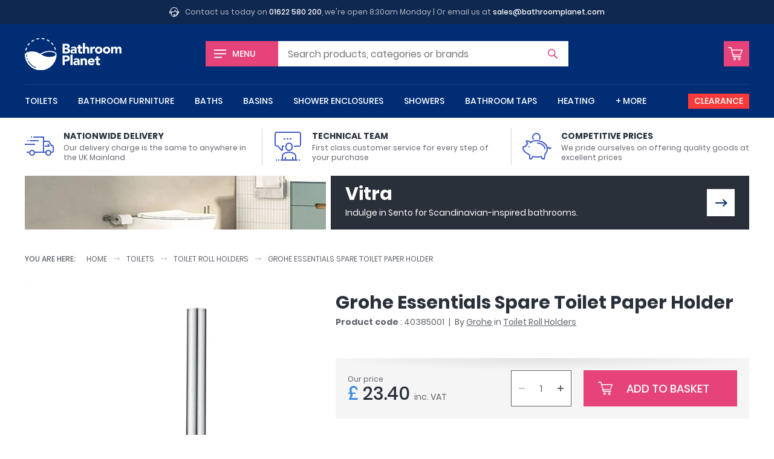

--- FILE ---
content_type: text/html; charset=UTF-8
request_url: https://www.bathroomplanet.com/product/grohe-essentials-spare-toilet-paper-holder.html
body_size: 11090
content:
<!DOCTYPE html>
<html lang="en" xml:lang="en" class="no-js">
<head>

    <!-- CHARSET & VIEWPORT -->
    <meta charset="utf-8" />
    <meta name="viewport" content="width=device-width,initial-scale=1" />


    <!-- SUPPORT -->
    <script>!function(e){"use strict";function s(s){if(s){var t=e.documentElement;t.classList?t.classList.add("webp"):t.className+=" webp",window.sessionStorage.setItem("webpSupport",!0)}}!function(e){if(window.sessionStorage&&window.sessionStorage.getItem("webpSupport"))s(!0);else{var t=new Image;t.onload=t.onerror=function(){e(2===t.height)},t.src="[data-uri]"}}(s)}(document);</script>


	<!-- PERFORMANCE -->
    <link rel="preload" href="/inc/img/logo--white.svg" as="image" />
    

    <!-- TRACKING -->
    <link rel="preconnect" href="https://orb.bronco.co.uk">
    <link rel="preconnect" href="https://orb.bronco.co.uk" crossorigin>
    <link href="https://www.google.com" rel="preconnect" crossorigin />
    <link href="https://www.google.co.uk" rel="preconnect" crossorigin />
    <link href="https://googleads.g.doubleclick.net" rel="preconnect" crossorigin />
    <link href="https://www.google-analytics.com" rel="preconnect" crossorigin />

    <script>function gcod(e,t){var n=decodeURIComponent(document.cookie).split(";").find((t=>t.trim().startsWith(e+"=")));return n?Object.assign(t,JSON.parse(n.split("=")[1])):t}window.dataLayer=window.dataLayer||[];var consentSettings=gcod("orbc",{ad_storage:"denied",ad_user_data:"denied",ad_personalization:"denied",analytics_storage:"denied",functionality_storage:"granted",personalization_storage:"granted",security_storage:"granted"});function gtag(){dataLayer.push(arguments)}gtag("consent","default",consentSettings);document.cookie.includes("orbc")||function(d,s){var f=d.getElementsByTagName(s)[0],se=d.createElement("script");se.src="https://orb.bronco.co.uk/c/ocl.min.js",se.async=!0,se.addEventListener("load",(function(){orbCookie.init({forceInteraction:true,policyURL:'/privacy-and-cookies.html'})})),f.parentNode.insertBefore(se,f)}(document,'script');</script>

    <script>(function(w,d,s,l,i){w[l]=w[l]||[];w[l].push({'gtm.start':
    new Date().getTime(),event:'gtm.js'});var f=d.getElementsByTagName(s)[0],
    j=d.createElement(s),dl=l!='dataLayer'?'&l='+l:'';j.async=true;j.src=
    'https://www.googletagmanager.com/gtm.js?id='+i+dl;f.parentNode.insertBefore(j,f);
    })(window,document,'script','dataLayer','GTM-NMF9QFC');</script>
    <meta name="facebook-domain-verification" content="dll6anv2tsimcs0paddn5k38q17yby" />


	<!-- META -->
    <meta name="description" content="" data-willchange />

    <!-- CANONICAL -->
    <link rel="canonical" href="https://www.bathroomplanet.com/product/grohe-essentials-spare-toilet-paper-holder.html" data-willchange />


    <!-- TITLE -->
    <title data-willchange>40385001 - Grohe Essentials Spare Toilet Paper Holder : Bathroom Planet</title>


    <!-- CSS -->
    <link rel="stylesheet" href="/inc/css/screen.css?v=1bn9qq1p5lwgj9afe">

    <!-- FONTS -->
    <style>@font-face{font-display:swap;font-family:"Poppins";font-style:normal;font-weight:400;src:url("/inc/fonts/poppins-v9-latin-400.woff2") format("woff2"),url("/inc/fonts/poppins-v9-latin-400.woff") format("woff")}
/*# sourceMappingURL=../maps/fonts/poppins.css.map */
</style>
    <style id="fonts-supplementary" media="none">@font-face{font-display:swap;font-family:"Poppins";font-style:normal;font-weight:500;src:url("/inc/fonts/poppins-v9-latin-500.woff2") format("woff2"),url("/inc/fonts/poppins-v9-latin-500.woff") format("woff")}@font-face{font-display:swap;font-family:"Poppins";font-style:normal;font-weight:700;src:url("/inc/fonts/poppins-v9-latin-700.woff2") format("woff2"),url("/inc/fonts/poppins-v9-latin-700.woff") format("woff")}
/*# sourceMappingURL=../maps/fonts/poppins-supplementary.css.map */
</style>
    <script>if("fonts"in document){var poppins500=new FontFace("Poppins","url(/inc/fonts/poppins-v9-latin-500.woff2) format('woff2')",{weight:"500"}),poppins700=new FontFace("Poppins","url(/inc/fonts/poppins-v9-latin-700.woff2) format('woff2')",{weight:"700"});Promise.all([poppins500.load(),poppins700.load()]).then((function(n){n.forEach((function(n){document.fonts.add(n)}))}))}else{var styleEl=document.getElementById("fonts-supplementary");styleEl&&(styleEl.media="all")}
//# sourceMappingURL=maps/fonts.js.map
</script>


    <!-- JS -->
	<script src="/inc/js/jquery.js?v=1bn9qq1p5lwgj9afe" defer></script>
    <script src="/inc/js/onload.js?v=1bn9qq1p5lwgj9afe" defer></script>


    <!-- ICONS -->
    <link rel="apple-touch-icon" sizes="180x180" href="/inc/favicons/apple-touch-icon.png">
<link rel="icon" type="image/png" sizes="32x32" href="/inc/favicons/favicon-32x32.png">
<link rel="icon" type="image/png" sizes="16x16" href="/inc/favicons/favicon-16x16.png">
<link rel="manifest" href="/inc/favicons/site.webmanifest">
<link rel="mask-icon" href="/inc/favicons/safari-pinned-tab.svg" color="#002d74">
<link rel="shortcut icon" href="/inc/favicons/favicon.ico">
<meta name="msapplication-TileColor" content="#002d74">
<meta name="msapplication-config" content="/inc/favicons/browserconfig.xml">
<meta name="theme-color" content="#ffffff">

    <!-- SCHEMA -->
    <script type="application/ld+json" data-willchange>{"@context":"https:\/\/schema.org\/","@type":"Product","name":"Grohe Essentials Spare Toilet Paper Holder","image":"https:\/\/www.bathroomplanet.com\/images\/400\/400\/products\/43455-40385001_1_1.jpg","description":"<h4>Features<\/h4><ul><li>Finish: Chrome<\/li><li>Material: Metal<\/li><li>Features Concealed Fastening<\/li><li>Mounting: Wall<\/li><li>GROHE StarLight Chrome Finish<\/li><\/ul>","mpn":"40385001","brand":{"@type":"Brand","name":"Grohe"},"offers":{"@type":"Offer","url":"https:\/\/www.bathroomplanet.com\/products\/grohe-essentials-spare-toilet-paper-holder.html","price":23.4,"priceCurrency":"GBP","availability":"https:\/\/schema.org\/InStock"},"productID":"43455"}</script><script type="application/ld+json" data-willchange></script><script type="application/ld+json" data-willchange>{"@context":"https:\/\/schema.org\/","@type":"BreadcrumbList","itemListElement":[{"@type":"ListItem","position":0,"item":{"@id":"https:\/\/www.bathroomplanet.com","name":"Home"}},{"@type":"ListItem","position":1,"item":{"@id":"https:\/\/www.bathroomplanet.com\/toilets\/","name":"Toilets"}},{"@type":"ListItem","position":2,"item":{"@id":"https:\/\/www.bathroomplanet.com\/toilet-roll-holders\/","name":"Toilet Roll Holders"}},{"@type":"ListItem","position":3,"item":{"@id":"https:\/\/www.bathroomplanet.com\/product\/grohe-essentials-spare-toilet-paper-holder.html","name":"Grohe Essentials Spare Toilet Paper Holder"}}]}</script>

	<!-- OPENGRAPH -->
    <meta property="og:description" content="Features

Finish: Chrome
Material: Metal
Features Concealed Fastening
Mounting: Wall
GROHE StarLight Chrome Finish
" data-willchange />
	<meta property="og:price:amount" content="23.4" data-willchange />
	<meta property="og:price:currency" content="GBP" data-willchange />
	<meta property="og:price:brand" content="Grohe" data-willchange />
	<meta property="og:product:condition" content="New" data-willchange />
	<meta property="og:product:availability" content="available for order" data-willchange />
	<meta property="og:product:amount" content="23.4" data-willchange />
	<meta property="og:product:currency" content="GBP" data-willchange />
	<meta property="og:product:retailer_item_id" content="40385001" data-willchange />
	<meta property="og:title" content="40385001 - Grohe Essentials Spare Toilet Paper Holder : Bathroom Planet" data-willchange />
	<meta property="og:url" content="https://www.bathroomplanet.com/product/grohe-essentials-spare-toilet-paper-holder.html" data-willchange />
	<meta property="og:image" content="https://www.bathroomplanet.com/inc/favicons/android-chrome-512x512.png" data-willchange />
	<meta property="og:creator" content="@bathroom_planet" data-willchange />
	
<meta name="twitter:card" content="summary_large_image" data-willchange />
<meta name="twitter:site" content="@bathroom_planet" data-willchange />
<meta name="twitter:title" content="40385001 - Grohe Essentials Spare Toilet Paper Holder : Bathroom Planet" data-willchange />
<meta name="twitter:description" content="Features

Finish: Chrome
Material: Metal
Features Concealed Fastening
Mounting: Wall
GROHE StarLight Chrome Finish
" data-willchange /><meta name="twitter:creator" content="@bathroom_planet" data-willchange />
<meta name="twitter:image" content="https://www.bathroomplanet.com/inc/favicons/android-chrome-512x512.png" data-willchange />    

    <!-- OTHER -->
        


</head>


<body>

    <!-- Google Tag Manager (noscript) -->
    <noscript><iframe src="https://www.googletagmanager.com/ns.html?id=GTM-NMF9QFC"
    height="0" width="0" style="display:none;visibility:hidden"></iframe></noscript>
    <!-- End Google Tag Manager (noscript) -->

    <svg style="position:absolute; width:0; height:0;" width="0" height="0" version="1.1" xmlns="http://www.w3.org/2000/svg" xmlns:xlink="http://www.w3.org/1999/xlink">
<defs>

	<symbol id="arrow" viewBox="0 0 24 24">
		<path d="M16 5l-1.5 1.8 4.6 4H0v2.4h19.1l-4.7 4L16 19l8-7z"/>
    </symbol>

	<symbol id="chevron" viewBox="0 0 24 24">
		<path d="M24 6.6l-3-2.5-9 10L3 4 0 6.6 12 20z"/>
	</symbol>


	<symbol id="error" viewBox="0 0 24 24">
		<path d="M12 0C5.4 0 0 5.4 0 12s5.4 12 12 12 12-5.4 12-12S18.6 0 12 0zm5.9 15.9L15.8 18 12 14.1 8.1 18 6 15.9 9.9 12 6.1 8.1 8.2 6 12 9.9 15.9 6 18 8.1 14.1 12l3.8 3.9z"/>
	</symbol>

    <symbol id="warning" viewBox="0 0 24 24">
		<path d="M23.7 19.1L14 2.6c-.4-.7-1.2-1.1-2-1.1s-1.6.4-2 1.1L.3 19.1c-.4.7-.4 1.5 0 2.3.4.7 1.2 1.1 2 1.1h19.4c.8 0 1.6-.4 2-1.1.4-.7.4-1.6 0-2.3zm-11.7.7c-.7 0-1.3-.6-1.3-1.3s.6-1.3 1.3-1.3 1.3.6 1.3 1.3-.6 1.3-1.3 1.3zm1.5-11.3L12.2 16h-.5l-1.2-7.5c-.4-2.3 3.3-2.4 3 0z"/>
	</symbol>

    <symbol id="success" viewBox="0 0 24 24">
		<path d="M12 0C5.4 0 0 5.4 0 12s5.4 12 12 12 12-5.4 12-12S18.6 0 12 0zm.5 14.7l-1.8 1.8-1.8-1.8L6 11.8 7.8 10l2.9 2.9 5.5-5.5L18 9.3l-5.5 5.4z"/>
	</symbol>

    <symbol id="information" viewBox="0 0 24 24">
		<path d="M12 0C5.4 0 0 5.4 0 12s5.4 12 12 12 12-5.4 12-12S18.6 0 12 0zm0 16.7c.2.1.5-.2.7-.5.2-.3.5-.9.8-.7.2.1-.1.6-.1.6s-1 2-2.6 1.9c-1.8-.1-1.1-1.8-1.1-1.8l1.4-4.8s.2-.7.1-.8c-.2-.1-.5.2-.7.5-.2.3-.5.9-.8.7-.2-.1.1-.6.1-.6s1.1-2 2.6-1.9c1.8.1 1.1 1.8 1.1 1.8l-1.4 4.8s-.2.7-.1.8zm1.1-8.1c-.7 0-1.3-.6-1.3-1.3 0-.7.6-1.3 1.3-1.3.7 0 1.3.6 1.3 1.3 0 .7-.6 1.3-1.3 1.3z"/>
    </symbol>


	<symbol id="facebook" viewBox="0 0 16 16">
		<path d="M9.3 16h-3V8h-2V5.2h2V3.6c0-2.2.6-3.6 3.2-3.6h2.2v2.8h-1.4c-1 0-1.1.4-1.1 1.1v1.4h2.5L11.4 8H9.3v8z"/>
	</symbol>

	<symbol id="instagram" viewBox="0 0 16 16">
		<path d="M8 1.4h3.2c.8 0 1.2.2 1.5.3.4.1.6.3.9.6.3.3.5.5.6.9.1.3.2.7.3 1.5v6.4c0 .8-.2 1.2-.3 1.5-.1.4-.3.6-.6.9-.3.3-.5.5-.9.6-.3.1-.7.2-1.5.3H4.8c-.8 0-1.2-.2-1.5-.3-.4-.1-.6-.3-.9-.6-.3-.3-.5-.5-.6-.9-.1-.3-.2-.7-.3-1.5V7.9 4.7c0-.8.2-1.2.3-1.5.1-.4.3-.6.6-.9.3-.3.5-.5.9-.6.3 0 .7-.2 1.5-.2.8-.1 1.1-.1 3.2-.1M8 0H4.7c-.9 0-1.4.2-1.9.4s-1 .5-1.4.9c-.5.5-.8.9-1 1.5-.2.5-.3 1.1-.4 1.9v6.6c0 .9.2 1.4.4 1.9s.5 1 .9 1.4c.4.4.9.7 1.4.9.5.2 1.1.3 1.9.4h6.6c.9 0 1.4-.2 1.9-.4s1-.5 1.4-.9c.4-.4.7-.9.9-1.4.2-.5.3-1.1.4-1.9V8 4.7c0-.9-.2-1.4-.4-1.9s-.5-1-.9-1.4c-.4-.4-.9-.7-1.4-.9-.5-.2-1.1-.3-1.9-.4-.8-.1-1-.1-3.2-.1z"/>
		<path d="M8 3.9C5.7 3.9 3.9 5.7 3.9 8s1.8 4.1 4.1 4.1 4.1-1.8 4.1-4.1S10.3 3.9 8 3.9zm0 6.8c-1.5 0-2.7-1.2-2.7-2.7S6.5 5.3 8 5.3s2.7 1.2 2.7 2.7-1.2 2.7-2.7 2.7z"/>
		<circle cx="12.3" cy="3.7" r="1"/>
	</symbol>


 	<symbol id="tick" viewBox="0 0 24 24">
		<path d="M24 6.5l-11 11-3.5 3.6-3.6-3.6L0 11.6 3.6 8l5.9 5.9 10.9-11z"/>
	</symbol>

	<symbol id="minus" viewBox="0 0 24 24">
		<path d="M0 9.6h24v4.8H0z"/>
    </symbol>

	<symbol id="plus" viewBox="0 0 24 24">
		<path d="M24 9.6h-9.6V0H9.6v9.6H0v4.8h9.6V24h4.8v-9.6H24z"/>
    </symbol>

	<symbol id="spyglass" viewBox="0 0 24 24">
		<path d="M23.6 21.7L16.9 15c1.2-1.6 1.8-3.5 1.8-5.6 0-5.2-4.2-9.4-9.4-9.4C4.2 0 0 4.2 0 9.4s4.2 9.4 9.4 9.4c2.1 0 4-.7 5.6-1.8l6.7 6.7c.5.5 1.4.5 1.9 0 .5-.6.5-1.5 0-2zM9.4 16.4c-3.9 0-7-3.1-7-7s3.1-7 7-7 7 3.1 7 7c0 3.8-3.2 7-7 7z"/>
    </symbol>

	<symbol id="cart" viewBox="0 0 24 24">
		<path d="M11 18.7c-1.2 0-2.1.9-2.1 2.1 0 1.2.9 2.1 2.1 2.1 1.2 0 2.1-.9 2.1-2.1 0-1.1-1-2.1-2.1-2.1zm0 2.9c-.4 0-.8-.4-.8-.8s.4-.8.8-.8.8.4.8.8c0 .5-.4.8-.8.8zM18.6 18.7c-1.2 0-2.1.9-2.1 2.1 0 1.2.9 2.1 2.1 2.1 1.2 0 2.1-.9 2.1-2.1 0-1.1-1-2.1-2.1-2.1zm0 2.9c-.4 0-.8-.4-.8-.8s.4-.8.8-.8.8.4.8.8c0 .5-.4.8-.8.8zM8.2 17.7h.1-.1zM20.8 14.4c.1-.1.1-.1 0 0 .1-.1.1-.1 0 0l.1-.1s0-.1.1-.1l2.9-7.6c.2-.5 0-1-.4-1.3-.3-.2-.6-.3-.9-.3h-16l-.9-3.2c-.1-.4-.5-.7-.9-.7H.9c-.5 0-.9.3-.9.7 0 .5.4.9.9.9l3.4.1 3.9 14.9h12.6c.6 0 1.1-.4 1.1-.8s-.5-.8-1.1-.8H9.6l-.4-1.5h11c.3 0 .5-.1.6-.2zm-12-1.2l-.1-.5c0-.1-.1-.2-.1-.3L6.9 6.5h15.5l-2.6 6.7h-11z"/>
    </symbol>

	<symbol id="bin" viewBox="0 0 24 24">
		<path d="M21.3 3h-5.1c-.2-1.7-1.6-3-3.3-3h-1.8C9.4 0 8 1.3 7.8 3H2.7c-.4 0-.7.3-.7.7s.3.7.7.7h.8L4.8 22c.1 1.1 1 2 2.1 2h10.3c1.1 0 2-.9 2.1-2l1.3-17.5h.8c.4 0 .7-.3.7-.7s-.4-.8-.8-.8zM11.1 1.4h1.8c.9 0 1.7.7 2 1.6H9.1c.3-.9 1.1-1.6 2-1.6zm6.8 20.5c0 .4-.4.7-.8.7H6.9c-.4 0-.7-.3-.8-.7L4.8 4.4h14.3l-1.2 17.5z"/><path d="M9.8 6c-.3 0-.6.3-.6.7v13.6c0 .4.3.7.7.7s.7-.3.7-.7V6.7c-.1-.4-.4-.7-.8-.7zM14.2 6c-.4 0-.7.3-.7.7v13.6c0 .4.3.7.7.7s.7-.3.7-.7V6.7c-.1-.4-.4-.7-.7-.7z"/>
    </symbol>

	<symbol id="truck" viewBox="0 0 24 24">
		<path d="M22.5 11h-.2l-1.6-2.8c-.3-.4-.7-.7-1.2-.7H16V4H7v1h8v11.5H8.3C7.9 15.6 7 15 6 15s-1.9.6-2.3 1.5H1.5v1h2C3.5 18.9 4.6 20 6 20s2.5-1.1 2.5-2.5H17c0 1.4 1.1 2.5 2.5 2.5s2.5-1.1 2.5-2.5h.5c.8 0 1.5-.7 1.5-1.5v-3.4c0-1-.6-1.6-1.5-1.6zM6 19c-.8 0-1.5-.7-1.5-1.5S5.2 16 6 16s1.5.7 1.5 1.5S6.8 19 6 19zm13.5 0c-.8 0-1.5-.7-1.5-1.5s.7-1.5 1.5-1.5 1.5.7 1.5 1.5-.7 1.5-1.5 1.5zm3.5-3c0 .3-.2.5-.5.5h-.7c-.4-.9-1.3-1.5-2.3-1.5s-1.9.6-2.3 1.5H16v-8h3.5c.2 0 .3.1.4.2l1.8 3.3h.8c.3 0 .5.2.5.6V16z"/><path d="M18.6 10.3l.8 1.2h-2.9v1h4v-1.2l-1.1-1.6zM0 10h8.5v1H0zM4 7h7.5v1H4zM2 7h1v1H2zM5 4h1v1H5z"/>
    </symbol>

	<symbol id="lecture" viewBox="0 0 24 24">
		<path d="M21 0H3C1.9 0 1 .9 1 2v8.5c0 .5.2 1 .6 1.4.4.4.9.6 1.4.6h.8l2.5 3.2c.1.2.4.3.7.3.1 0 .2 0 .3-.1.4-.1.7-.4.7-.9v-2.5h1v-1H7V15l-2.8-3.5H3c-.3 0-.5-.1-.7-.3-.2-.2-.3-.4-.3-.7V2c0-.6.4-1 1-1h18c.6 0 1 .4 1 1v8.5c0 .6-.4 1-1 1h-4v1h4c1.1 0 2-.9 2-2V2c0-1.1-.9-2-2-2z"/><path d="M8.5 5.5H10v1H8.5zM11 5.5h1.5v1H11zM13.5 5.5H15v1h-1.5zM13 16c1.7 0 3-1.3 3-3v-1c0-1.7-1.3-3-3-3s-3 1.3-3 3v1c0 1.7 1.3 3 3 3zm-2-4c0-1.1.9-2 2-2s2 .9 2 2v1c0 1.1-.9 2-2 2s-2-.9-2-2v-1zM19 20c0-2.3-3.8-3.5-6-3.5S7 17.7 7 20v3H6v1h14v-1h-1v-3zM8 20c0-1.5 3.3-2.5 5-2.5s5 1 5 2.5v3h-1.5v-2h-1v2h-5v-2h-1v2H8v-3zM4 23h1v1H4zM2 23h1v1H2zM21 23h1v1h-1z"/>
    </symbol>

	<symbol id="piggybank" viewBox="0 0 24 24">
		<path d="M12.5 9c-.3 0-.5.2-.5.5s.2.5.5.5c2.9 0 5.5 2.2 5.5 4 0 .3.2.5.5.5s.5-.2.5-.5c0-2.5-3.2-5-6.5-5zM5 12h1v1H5zM9.6 6.2C9.2 5.7 9 5.1 9 4.5 9 3.1 10.1 2 11.5 2S14 3.1 14 4.5c0 .6-.2 1.2-.6 1.7l.7.7c.6-.7.9-1.5.9-2.4C15 2.6 13.4 1 11.5 1S8 2.6 8 4.5c0 .9.3 1.7.9 2.3l.7-.6z"/><path d="M23.9 13.1c-.2-.2-.5-.2-.7 0l-.4.4c-.1-.3-.3-.6-.7-.7-.3-.1-.6-.1-.9.1l-.2.1c-.7-3.3-4.6-6-9.5-6-1.6 0-3.3.4-4.9 1.1-.9-.6-2.1-.9-2.8-1-.2 0-.6 0-.9.3-.4.4-.1 1.2.7 2.6-.6.5-1 1.1-1.4 1.7-.3.3-.7.3-1.3.3-.3 0-.6.1-.7.4-.5.7 0 2.5.5 3.5.6 1.1 3.6 3 4.8 3.6v3c0 .3.2.5.5.5h1.5c.2 0 .4-.1.4-.3l.8-1.6c1 .2 2.3.4 3.2.4 1.2 0 2.3-.1 3.2-.4l.8 1.6c.1.2.3.3.4.3H18c.2 0 .5-.2.5-.4l.6-3.7c1.2-1.2 1.8-2.8 1.9-4.6l.8-.5c.1.3.4.6.7.7h.2c.3 0 .5-.1.7-.3l.4-.4c.2-.1.2-.5.1-.7zm-5.6 5.2c-.1.1-.1.2-.1.3l-.6 3.4h-.8l-.9-1.7c-.1-.2-.4-.3-.6-.2-1 .3-2.1.4-3.3.4-1 0-2.5-.2-3.4-.5-.2-.1-.5 0-.6.3L7.2 22h-.7v-2.8c0-.2-.2-.4-.4-.5-.5-.1-4-2.3-4.5-3.2-.5-1-.7-2.1-.6-2.5.8 0 1.4-.1 1.9-.4.1-.1.2-.1.2-.2.3-.7.8-1.4 1.5-1.8.2-.1.3-.4.2-.7-.2-.3-.8-1.2-.9-1.7.7 0 2.5.7 3.1 1.6l.8-.6c-.1-.1-.2-.2-.3-.4 1.3-.6 2.7-.8 4-.8 4.6 0 8.5 2.7 8.5 6 0 1.8-.6 3.2-1.7 4.3z"/>
    </symbol>

	<symbol id="helpdesk" viewBox="0 0 24 24">
		<path d="M21.5 9.3C21.4 4.1 17.2 0 12 0S2.6 4.1 2.5 9.3C1 9.3 0 10.4 0 11.7v1.6c0 1.3 1.1 2.4 2.4 2.4H4V9.6c0-4.4 3.6-8.1 8.1-8.1 4.4 0 8.1 3.6 8.1 8.1V16c0 .6-.2 1.2-.5 1.6.1-.4.1-.7.1-1.1v-5.6l-.7-.1c-2.1-.2-3.7-2-3.7-4.1h-1.5c0 2.3-1.9 4.1-4.1 4.1H4.4v5.6c0 4.2 3.4 7.6 7.6 7.6 3 0 5.5-1.7 6.8-4.2 1.6-.6 2.9-2.1 2.8-4.1 1.4 0 2.4-1.1 2.4-2.4v-1.6c0-1.3-1.1-2.4-2.5-2.4zm-20 4v-1.6c0-.5.4-.9.9-.9h.1v3.4h-.1c-.5 0-.9-.4-.9-.9zM12 22.5c-3.4 0-6.1-2.7-6.1-6.1v-4.1h3.7c2.1 0 3.9-1.1 4.9-2.8.8 1.3 2.1 2.3 3.7 2.7v4.3c0 .8-.2 1.5-.4 2.2h-3.6c-.3-.9-1.1-1.5-2.1-1.5-1.2 0-2.2 1-2.2 2.2s1 2.2 2.2 2.2c1 0 1.8-.6 2.1-1.5H17c-1.3 1.4-3 2.4-5 2.4zm.7-3.2c0 .4-.3.7-.7.7-.4 0-.7-.3-.7-.7s.3-.7.7-.7c.4 0 .7.3.7.7zm9.8-6c0 .5-.5.9-.9.9v-3.4c.5 0 .9.4.9.9v1.6z"/>
    </symbol>

	<symbol id="home" viewBox="0 0 24 24">
		<path d="M20.2 24h-6.1c-.4 0-.7-.3-.8-.7l-.1-5.9h-2.6v5.9c0 .4-.3.8-.8.8h-6c-.4 0-.8-.3-.8-.8V12.5c0-.2.1-.4.3-.6l8.2-7.2c.3-.2.7-.2 1 0l8.2 7.2c.2.1.3.3.3.6v10.8c-.1.4-.4.7-.8.7zm-5.4-1.5h4.6v-9.7L12 6.3l-7.4 6.5v9.7h4.6v-5.9c0-.4.3-.8.8-.8h4c.4 0 .7.3.8.7v6z"/><path d="M23 11.4L12 1.7 1 11.4l-1-1.1L11.5.2c.3-.2.7-.2 1 0L24 10.3l-1 1.1z"/>
    </symbol>

	<symbol id="chat" viewBox="0 0 24 24">
		<path d="M.9 19.4c-.1 0-.2 0-.3-.1-.4-.1-.6-.4-.6-.8V2C0 .9.9 0 2 0h16c1.1 0 2 .9 2 2v11.1c0 1.1-.9 2-2 2H5.5l-4.1 4.1c-.1.1-.3.2-.5.2zM2 1c-.6 0-1 .4-1 1v16.3l4-4c.1-.1.2-.1.4-.1H18c.5 0 1-.4 1-1V2c0-.5-.4-1-1-1H2z"/><path d="M23.1 24c-.2 0-.5-.1-.6-.3l-2.9-3h-9.1c-1.1 0-2-.9-2-2v-2h1v2c0 .5.4 1 1 1h9.3c.1 0 .3.1.4.2l2.8 2.9V10.6c0-.5-.4-1-1-1h-.9v-1h.9c1.1 0 2 .9 2 2v12.6c0 .4-.2.7-.5.8h-.4z"/>
    </symbol>

	<symbol id="refresh" viewBox="0 0 24 24">
		<path d="M1.4 14.2c.9-.3 1.8.1 2.2 1 .4 1.1 1.1 2.1 1.9 2.9 3.4 3.4 8.8 3.4 12.2 0 1.6-1.6 2.5-3.8 2.5-6.1s-.9-4.5-2.5-6.1c-1.6-1.6-3.8-2.5-6.1-2.5s-4.4.9-6.1 2.5l1.7 1.7-6.4.6.8-6.4 1.7 1.7C5.5 1.2 8.5 0 11.6 0c3.2 0 6.2 1.2 8.5 3.5s3.5 5.3 3.5 8.5-1.2 6.2-3.5 8.5-5.3 3.5-8.5 3.5-6.2-1.2-8.5-3.5C1.9 19.3 1 17.9.4 16.4c-.3-.9.2-1.8 1-2.2z"/>
    </symbol>

</defs>
</svg>
    <div class="the-header--topbar wrap">
    <svg viewBox="0 0 100 100" class="icon icon-helpdesk"><use xlink:href="#helpdesk"></use></svg>    <p>Contact us today on <a href="tel:01622580200">01622 580 200</a>, we're open 8:30am Monday | Or email us at <a href="mailto:sales@bathroomplanet.com">sales@bathroomplanet.com</a></p>
</div>





<header class="the-header wrap">

    <a href="#offcanvas" class="the-header__menu the-header__mobilelink offcanvas-toggle"><span class="iconblock"><span class="hamburger"></span></span> <span class="label">Menu</span></a>
     
    <a href="/" class="logo"><img src="/inc/img/logo--white.svg" alt="Bathroom Planet" height="94px" width="286px" /></a>

    <a href="/shop/basket.html" class="the-header__basket the-header__mobilelink"><span class="iconblock"><svg viewBox="0 0 100 100" class="icon icon-cart"><use xlink:href="#cart"></use></svg></span><span class="screen-reader-text">Basket</span> </a>

    <form action="/shop/search.html" type="get" class="the-header__search form--short form--icon-submit">
        <label for="sq">Search</label>
        <input type="text" name="sq" id="sq" class="js-autocomplete" autocomplete="off" placeholder="Search" data-placeholder="Search products, categories or brands" /></input>
        <button><svg viewBox="0 0 100 100" class="icon icon-spyglass"><use xlink:href="#spyglass"></use></svg><span class="screen-reader-text">Search</span></button>
    </form>
    <script>(function(){var m1=window.matchMedia("(min-width:460px) and (max-width:959px)"),m2=window.matchMedia("(min-width:1060px)");if(m1.matches||m2.matches){var s=document.querySelector(".the-header__search");if(s){var i=s.querySelector("input");i&&i.hasAttribute("data-placeholder")&&i.setAttribute("placeholder",i.getAttribute("data-placeholder"))}}})();</script>

    
    <nav class="the-navigation">

        <ul>
            <li class="the-navigation__item"><a href="/toilets/" data-showhide="#nav--toilets">Toilets</a><div class="the-navigation__sub" id="nav--toilets" data-docclose>
                            <div class="the-navigation__sub__hgroup">
                                <h6 class="h3"><a href="/toilets/">Toilets</a></h6>
                                <a href="/toilets/" class="btn--viewall">View All</a>
                            </div>
                            <ul class="grid-layout--m4"><li class="the-navigation__sub__item"><a href="/close-coupled-toilets/">Close Coupled Toilets</a></li><li class="the-navigation__sub__item"><a href="/wall-hung-toilets/">Wall Hung Toilets</a></li><li class="the-navigation__sub__item"><a href="/back-to-wall-toilets/">Back To Wall Toilets</a></li><li class="the-navigation__sub__item"><a href="/bidet-toilets/">Bidet Toilets</a></li><li class="the-navigation__sub__item"><a href="/toilet-frames/">Wall Hung Toilet Frames</a></li><li class="the-navigation__sub__item"><a href="/concealed-cisterns/">Concealed Cisterns</a></li><li class="the-navigation__sub__item"><a href="/flush-plates/">Flush Plates</a></li><li class="the-navigation__sub__item"><a href="/toilet-seats/">Toilet Seats</a></li><li class="the-navigation__sub__item"><a href="/toilet-units/">Toilet Units</a></li><li class="the-navigation__sub__item"><a href="/toilet-roll-holders/">Toilet Roll Holders</a></li></ul>
                        </div></li><li class="the-navigation__item"><a href="/bathroom-furniture/" data-showhide="#nav--bathroom-furniture">Bathroom Furniture</a><div class="the-navigation__sub" id="nav--bathroom-furniture" data-docclose>
                            <div class="the-navigation__sub__hgroup">
                                <h6 class="h3"><a href="/bathroom-furniture/">Bathroom Furniture</a></h6>
                                <a href="/bathroom-furniture/" class="btn--viewall">View All</a>
                            </div>
                            <ul class="grid-layout--m4"><li class="the-navigation__sub__item"><a href="/bathroom-vanity-units/">Vanity Units</a></li><li class="the-navigation__sub__item"><a href="/bathroom-cupboards/">Bathroom Cupboards</a></li><li class="the-navigation__sub__item"><a href="/bathroom-wall-cabinets/">Bathroom Wall Cabinets</a></li><li class="the-navigation__sub__item"><a href="/bathroom-mirrors/">Bathroom Mirrors</a></li><li class="the-navigation__sub__item"><a href="/bathroom-shelves/">Bathroom Shelves</a></li><li class="the-navigation__sub__item"><a href="/bathroom-worktops/">Bathroom Worktops</a></li><li class="the-navigation__sub__item"><a href="/toilet-units/">Toilet Units</a></li></ul>
                        </div></li><li class="the-navigation__item"><a href="/baths/" data-showhide="#nav--baths">Baths</a><div class="the-navigation__sub" id="nav--baths" data-docclose>
                            <div class="the-navigation__sub__hgroup">
                                <h6 class="h3"><a href="/baths/">Baths</a></h6>
                                <a href="/baths/" class="btn--viewall">View All</a>
                            </div>
                            <ul class="grid-layout--m4"><li class="the-navigation__sub__item"><a href="/steel-baths/">Steel Baths</a></li><li class="the-navigation__sub__item"><a href="/standard-baths/">Standard Baths</a></li><li class="the-navigation__sub__item"><a href="/freestanding-baths/">Freestanding Baths</a></li><li class="the-navigation__sub__item"><a href="/shower-baths/">Shower Baths</a></li><li class="the-navigation__sub__item"><a href="/corner-baths/">Corner Baths</a></li><li class="the-navigation__sub__item"><a href="/slipper-baths/">Slipper Baths</a></li><li class="the-navigation__sub__item"><a href="/bath-screens/">Bath Screens</a></li><li class="the-navigation__sub__item"><a href="/bath-wastes/">Bath Wastes</a></li><li class="the-navigation__sub__item"><a href="/bath-feet/">Bath Feet</a></li><li class="the-navigation__sub__item"><a href="/bath-taps/">Bath Taps</a><ul class="the-navigation__sub__sub"><li class="the-navigation__sub__sub__item"><a href="/deck-mounted-bath-taps/">Deck Mounted Bath Taps</a><li class="the-navigation__sub__sub__item"><a href="/freestanding-bath-taps/">Freestanding Bath Taps</a><li class="the-navigation__sub__sub__item"><a href="/wall-mounted-bath-taps/">Wall Mounted Bath Taps</a></ul></li></ul>
                        </div></li><li class="the-navigation__item"><a href="/basins/" data-showhide="#nav--basins">Basins</a><div class="the-navigation__sub" id="nav--basins" data-docclose>
                            <div class="the-navigation__sub__hgroup">
                                <h6 class="h3"><a href="/basins/">Basins</a></h6>
                                <a href="/basins/" class="btn--viewall">View All</a>
                            </div>
                            <ul class="grid-layout--m4"><li class="the-navigation__sub__item"><a href="/wall-hung-basins/">Wall Hung Basins</a></li><li class="the-navigation__sub__item"><a href="/corner-basins/">Corner Basins</a></li><li class="the-navigation__sub__item"><a href="/countertop-basins/">Countertop Basins</a></li><li class="the-navigation__sub__item"><a href="/cloakroom-basins/">Cloakroom Basins</a></li><li class="the-navigation__sub__item"><a href="/semi-recessed-basins/">Semi Recessed Basins</a></li><li class="the-navigation__sub__item"><a href="/inset-basins/">Inset Basins</a></li><li class="the-navigation__sub__item"><a href="/pedestal-basins/">Pedestal Basins</a></li><li class="the-navigation__sub__item"><a href="/stand-mounted-basins/">Stand Mounted Basins</a></li><li class="the-navigation__sub__item"><a href="/wash-stands/">Wash Stands</a></li><li class="the-navigation__sub__item"><a href="/basin-wastes/">Basin Wastes</a></li></ul>
                        </div></li><li class="the-navigation__item"><a href="/shower-enclosures/" data-showhide="#nav--shower-enclosures">Shower Enclosures</a><div class="the-navigation__sub" id="nav--shower-enclosures" data-docclose>
                            <div class="the-navigation__sub__hgroup">
                                <h6 class="h3"><a href="/shower-enclosures/">Shower Enclosures</a></h6>
                                <a href="/shower-enclosures/" class="btn--viewall">View All</a>
                            </div>
                            <ul class="grid-layout--m4"><li class="the-navigation__sub__item"><a href="/shower-doors/">Shower Doors</a></li><li class="the-navigation__sub__item"><a href="/quadrant-shower-enclosures/">Quadrant Shower Enclosures</a></li><li class="the-navigation__sub__item"><a href="/shower-trays/">Shower Trays</a><ul class="the-navigation__sub__sub"><li class="the-navigation__sub__sub__item"><a href="/quadrant-shower-trays/">Quadrant Shower Trays</a><li class="the-navigation__sub__sub__item"><a href="/rectangular-shower-trays/">Rectangular Shower Trays</a><li class="the-navigation__sub__sub__item"><a href="/square-shower-trays/">Square Shower Trays</a><li class="the-navigation__sub__sub__item"><a href="/stone-shower-trays/">Stone Shower Trays</a><li class="the-navigation__sub__sub__item"><a href="/walk-in-shower-trays/">Walk In Shower Trays</a></ul></li><li class="the-navigation__sub__item"><a href="/walk-in-showers/">Walk In Showers</a><ul class="the-navigation__sub__sub"><li class="the-navigation__sub__sub__item"><a href="/shower-screens/">Shower Screens</a><li class="the-navigation__sub__sub__item"><a href="/wet-wall-panels/">Wet Wall Panels</a></ul></li><li class="the-navigation__sub__item"><a href="/shower-enclosure-accessories/">Shower Enclosure Accessories</a></li><li class="the-navigation__sub__item"><a href="/shower-tray-accessories/">Shower Tray Accessories</a></li></ul>
                        </div></li><li class="the-navigation__item"><a href="/showers/" data-showhide="#nav--showers">Showers</a><div class="the-navigation__sub" id="nav--showers" data-docclose>
                            <div class="the-navigation__sub__hgroup">
                                <h6 class="h3"><a href="/showers/">Showers</a></h6>
                                <a href="/showers/" class="btn--viewall">View All</a>
                            </div>
                            <ul class="grid-layout--m4"><li class="the-navigation__sub__item"><a href="/shower-valves/">Shower Valves</a></li><li class="the-navigation__sub__item"><a href="/shower-heads/">Shower Heads</a></li><li class="the-navigation__sub__item"><a href="/shower-sets/">Shower Sets</a></li><li class="the-navigation__sub__item"><a href="/electric-showers/">Electric Showers</a></li><li class="the-navigation__sub__item"><a href="/shower-rail-kits/">Shower Rail Kits</a></li><li class="the-navigation__sub__item"><a href="/shower-parts/">Shower Parts</a></li></ul>
                        </div></li><li class="the-navigation__item"><a href="/bathroom-taps/" data-showhide="#nav--bathroom-taps">Bathroom Taps</a><div class="the-navigation__sub" id="nav--bathroom-taps" data-docclose>
                            <div class="the-navigation__sub__hgroup">
                                <h6 class="h3"><a href="/bathroom-taps/">Bathroom Taps</a></h6>
                                <a href="/bathroom-taps/" class="btn--viewall">View All</a>
                            </div>
                            <ul class="grid-layout--m4"><li class="the-navigation__sub__item"><a href="/basin-taps/">Basin Taps</a><ul class="the-navigation__sub__sub"><li class="the-navigation__sub__sub__item"><a href="/basin-wastes/">Basin Wastes</a><li class="the-navigation__sub__sub__item"><a href="/mono-basin-mixer-taps/">Mono Basin Mixer Taps</a><li class="the-navigation__sub__sub__item"><a href="/wall-mounted-basin-taps/">Wall Mounted Basin Taps</a></ul></li><li class="the-navigation__sub__item"><a href="/bath-taps/">Bath Taps</a><ul class="the-navigation__sub__sub"><li class="the-navigation__sub__sub__item"><a href="/deck-mounted-bath-taps/">Deck Mounted Bath Taps</a><li class="the-navigation__sub__sub__item"><a href="/freestanding-bath-taps/">Freestanding Bath Taps</a><li class="the-navigation__sub__sub__item"><a href="/wall-mounted-bath-taps/">Wall Mounted Bath Taps</a></ul></li></ul>
                        </div></li><li class="the-navigation__item"><a href="/bathroom-heating/" data-showhide="#nav--bathroom-heating">Heating</a><div class="the-navigation__sub" id="nav--bathroom-heating" data-docclose>
                            <div class="the-navigation__sub__hgroup">
                                <h6 class="h3"><a href="/bathroom-heating/">Heating</a></h6>
                                <a href="/bathroom-heating/" class="btn--viewall">View All</a>
                            </div>
                            <ul class="grid-layout--m4"><li class="the-navigation__sub__item"><a href="/bathroom-radiators/">Bathroom Radiators</a></li><li class="the-navigation__sub__item"><a href="/heated-towel-rails/">Heated Towel Rails</a></li><li class="the-navigation__sub__item"><a href="/radiator-accessories/">Radiator Accessories</a></li><li class="the-navigation__sub__item"><a href="/radiator-valves/">Radiator Valves</a></li></ul>
                        </div></li><li class="the-navigation__item"><a href="/bathroom-accessories/" data-showhide="#nav--bathroom-accessories">Bathroom Accessories</a><div class="the-navigation__sub" id="nav--bathroom-accessories" data-docclose>
                            <div class="the-navigation__sub__hgroup">
                                <h6 class="h3"><a href="/bathroom-accessories/">Bathroom Accessories</a></h6>
                                <a href="/bathroom-accessories/" class="btn--viewall">View All</a>
                            </div>
                            <ul class="grid-layout--m4"><li class="the-navigation__sub__item"><a href="/toilet-roll-holders/">Toilet Roll Holders</a></li><li class="the-navigation__sub__item"><a href="/towel-rails/">Towel Rails</a></li><li class="the-navigation__sub__item"><a href="/towel-rings/">Towel Rings</a></li><li class="the-navigation__sub__item"><a href="/toilet-brush/">Toilet Brushes</a></li><li class="the-navigation__sub__item"><a href="/robe-hooks/">Robe Hooks</a></li><li class="the-navigation__sub__item"><a href="/soap-dishes/">Soap Dishes</a></li><li class="the-navigation__sub__item"><a href="/soap-dispensers/">Soap Dispensers</a></li><li class="the-navigation__sub__item"><a href="/storage-baskets/">Storage Baskets</a></li><li class="the-navigation__sub__item"><a href="/tumbler/">Tumblers</a></li><li class="the-navigation__sub__item"><a href="/hand-rail/">Hand Rail</a></li><li class="the-navigation__sub__item"><a href="/bathroom-lights/">Bathroom Lights</a></li><li class="the-navigation__sub__item"><a href="/miscellaneous/">Miscellaneous</a></li></ul>
                        </div></li><li class="the-navigation__item"><a href="/brands/" data-showhide="#nav--brands">Brands</a><div class="the-navigation__sub" id="nav--brands" data-docclose>
                        <div class="the-navigation__sub__hgroup">
                            <h6 class="h3"><a href="/brands/">Brands</a></h6>
                            <a href="/brands/" class="btn--viewall">View All</a>
                        </div>
                        <ul class="grid-layout--m4"><li class="the-navigation__sub__item"><a href="/brand/april/">April</a><li class="the-navigation__sub__item"><a href="/brand/aqata/">Aqata</a><li class="the-navigation__sub__item"><a href="/brand/aquadart/">Aquadart</a><li class="the-navigation__sub__item"><a href="/brand/armitage-shanks/">Armitage Shanks</a><li class="the-navigation__sub__item"><a href="/brand/bayswater/">Bayswater</a><li class="the-navigation__sub__item"><a href="/brand/bc-designs/">BC Designs</a><li class="the-navigation__sub__item"><a href="/brand/bushboard/">Bushboard</a><li class="the-navigation__sub__item"><a href="/brand/casa-bano/">Casa Bano</a><li class="the-navigation__sub__item"><a href="/brand/essential-bathrooms/">Essential Bathrooms</a><li class="the-navigation__sub__item"><a href="/brand/geberit/">Geberit</a><li class="the-navigation__sub__item"><a href="/brand/grohe/">Grohe</a><li class="the-navigation__sub__item"><a href="/brand/ideal-standard/">Ideal Standard</a><li class="the-navigation__sub__item"><a href="/brand/just-trays/">Just Trays</a><li class="the-navigation__sub__item"><a href="/brand/mx-shower-trays/">MX Shower Trays</a><li class="the-navigation__sub__item"><a href="/brand/rak-ceramics/">RAK Ceramics</a><li class="the-navigation__sub__item"><a href="/brand/roca/">Roca</a><li class="the-navigation__sub__item"><a href="/brand/smedbo/">Smedbo</a><li class="the-navigation__sub__item"><a href="/brand/tailored-bathrooms/">Tailored Bathrooms</a><li class="the-navigation__sub__item"><a href="/brand/tavistock/">Tavistock</a><li class="the-navigation__sub__item"><a href="/brand/twyford/">Twyford</a><li class="the-navigation__sub__item"><a href="/brand/vitra/">VitrA</a></ul>
                    </div>
                </li><li class="the-navigation__item the-navigation__item--clearance"><a href="/clearance/">Clearance</a></li>        </ul>

    </nav>

    <script>
        // to reduce reflow
        var nav_items_to_hide = document.querySelectorAll('.the-navigation > ul > li:not(:nth-child(-n+5)');
        [].forEach.call(nav_items_to_hide, function(item){
            item.style.display = 'none';
        });
    </script>

<div class="offcanvas-outer" id="offcanvas">
    <div class="offcanvas">

        <div class="offcanvas__header">
            <a href="/" class="offcanvas__close"><span class="screen-reader-text">Close</span></a>
            <h6 class="h3">Menu</h6>
        </div>

        <nav class="offcanvas__menu">

            <ul class="offcanvas__icons">
                <li><a href="/"><svg viewBox="0 0 100 100" class="icon icon-home"><use xlink:href="#home"></use></svg> <span class="screen-reader-text">Home</span></a></li>
                <li><a href="/shop/basket.html"><svg viewBox="0 0 100 100" class="icon icon-cart"><use xlink:href="#cart"></use></svg> <span class="screen-reader-text">Basket</span></a></li>
                <li><a href="/contact-us.html"><svg viewBox="0 0 100 100" class="icon icon-helpdesk"><use xlink:href="#helpdesk"></use></svg> <span class="screen-reader-text">Contact</span></a></li>
            </ul>

            <ul class="offcanvas__links offcanvas__links--shop"><li><a href="/shop/">Shop by Department</a></li><li><a href="/brands/">Shop by Brand</a></li><li><a href="/clearance/">Clearance</a></li></ul><ul class="offcanvas__links offcanvas__links--info"><li><a href="/about-bathroom-planet.html">About Us</a></li><li><a href="/help-and-support.html">Help & Support</a></li><li><a href="/blog/">Blog</a></li><li><a href="/contact-us.html">Contact Us</a></li></ul><ul class="offcanvas__links offcanvas__links--legal"><li><a href="/delivery.html">Delivery</a></li><li><a href="/returns.html">Returns</a></li><li><a href="/terms-and-conditions.html">Terms & Conditions</a></li><li><a href="/privacy-and-cookies.html">Privacy &amp; Cookies</a></li></ul>    
        </nav>
    
    </div>
</div>

</header>
<ul class="trust-signals wrap grid-layout--12 mt--10 mb--10"><li><a href="/delivery.html"><svg viewBox="0 0 100 100" class="icon icon-truck"><use xlink:href="#truck"></use></svg><span class="trust-signals__content">
                    <strong>Nationwide Delivery</strong>Our delivery charge is the same to anywhere in the UK Mainland
                </span></a></li><li><a href="/about-bathroom-planet.html"><svg viewBox="0 0 100 100" class="icon icon-lecture"><use xlink:href="#lecture"></use></svg><span class="trust-signals__content">
                    <strong>Technical Team</strong>First class customer service for every step of your purchase
                </span></a></li><li><span><svg viewBox="0 0 100 100" class="icon icon-piggybank"><use xlink:href="#piggybank"></use></svg><span class="trust-signals__content">
                    <strong>Competitive Prices</strong>We pride ourselves on offering quality goods at excellent prices
                </span></span></li></ul><div class="wrap"><div class="mtx--10 mbx--10"><style type="text/css">
                .bannerpromo--htmlgeneric--16 {background-image:url(/images/crop/640/200/banners/vitra--internal--sm.jpg);background-position:center;}
                .webp .bannerpromo--htmlgeneric--16 {background-image:url(/images/crop/640/200/banners/vitra--internal--sm.webp); background-position:center;}
                @media screen and (min-width:640px){
                    .bannerpromo--htmlgeneric--16 {background-image:url(/images/crop/1420/200/banners/vitra--internal.jpg);}
                    .webp .bannerpromo--htmlgeneric--16 {background-image:url(/images/crop/1420/200/banners/vitra--internal.webp);}
                }
            </style>

            <div class="bannerpromo bannerpromo--internal bannerpromo--htmlgeneric bannerpromo--htmlgeneric--internal bannerpromo--htmlgeneric--16 js-link" id="bannerpromo--1" data-num="1">

                <picture style="display:none">
                    <source srcset="/images/crop/1420/200/banners/vitra--internal.webp" media="(min-width:640px)" type="image/webp" />
                    <source srcset="/images/crop/1420/200/banners/vitra--internal.jpg" media="(min-width:640px)" type="image/jpeg" />
                    <source srcset="/images/crop/640/200/banners/vitra--internal--sm.webp" media="(max-width:639px)" type="image/webp" />
                    <img src="/images/crop/640/200/banners/vitra--internal--sm.jpg" alt="" fetchpriority="high" decoding="sync" />
                </picture>

                <div class="bannerpromo--htmlgeneric__content">
                    <div>
                        <span class="h2">Vitra</span>
                        <p>Indulge in Sento for Scandinavian-inspired bathrooms.</p>
                    </div>
                    <a href="/brand/vitra/" class="btn--stroke--white btn--arrow--blue"><span>Shop The Brand</span></a>
                </div>
            </div></div><ul class="breadcrumb pt--30"><li>You are here: </li><li><a href="/">Home</a></li><li><a href="/toilets/">Toilets</a></li><li><a href="/toilet-roll-holders/">Toilet Roll Holders</a></li><li><span>Grohe Essentials Spare Toilet Paper Holder</span></li></ul></div><main class="wrap product-layout grid-cols--12">
	<div class="product__images lightbox--gallery">
		<a href="/images/1280/1280/products/43455-40385001_1_1.jpg" class="product__images__main"><picture><source srcset="/images/crop/304/304/products/43455-40385001_1_1.webp 304w, /images/crop/420/420/products/43455-40385001_1_1.webp 420w, /images/crop/560/560/products/43455-40385001_1_1.webp 560w" sizes="(max-width:590px) 94vw, (max-width:959px) 560px, (max-width:1499px) 38vw, 560px" type="image/webp" /><source srcset="/images/crop/304/304/products/43455-40385001_1_1.jpg 304w, /images/crop/420/420/products/43455-40385001_1_1.jpg 420w, /images/crop/560/560/products/43455-40385001_1_1.jpg 560w" sizes="(max-width:590px) 94vw, (max-width:959px) 560px, (max-width:1499px) 38vw, 560px" type="image/jpeg" /><img src="/images/crop/560/560/products/43455-40385001_1_1.jpg" alt="Image of Grohe Essentials Spare Toilet Paper Holder" height="560" width="560" fetchpriority="high" decoding="sync" /></picture></a></div>

	<div class="product__info mb--100"><h1 class="h1 h1--product">Grohe Essentials Spare Toilet Paper Holder</h1><div class="product__snippet"><ul><li><strong>Product code</strong> : 40385001</li><li>By <a href="/brand/grohe/">Grohe</a> in <a href="/toilet-roll-holders/">Toilet Roll Holders</a></li></ul></div><form action="/product/grohe-essentials-spare-toilet-paper-holder.html" method="post" class="product__options mt--50"><div class="product__purchase">

					<div class="product__purchase__price"><span>Our price</span> <strong><span class="has-lightblue-color">£</span> 23.40</strong> inc. VAT</div><div>
							<label for="quantity">Quantity</label>
							<div class="quantity">
																<button type="submit" name="qty" value="0" class="qty__minus" disabled><svg viewBox="0 0 100 100" class="icon icon-minus"><use xlink:href="#minus"></use></svg><span class="screen-reader-text">Subtract 1</span></button>
								<input type="text" id="quantity" name="quantity" value="1" pattern="\d*" maxlength="3" />
																<button type="submit" name="qty" value="2" class="qty__plus"><svg viewBox="0 0 100 100" class="icon icon-plus"><use xlink:href="#plus"></use></svg><span class="screen-reader-text">Add 1</span></button>
							</div>
						</div>

						<input type="hidden" name="productid" id="productid" value="43455" />

												<button type="submit" name="action" value="Add to Basket" class="btn--special--add-to-basket"><svg viewBox="0 0 100 100" class="icon icon-cart"><use xlink:href="#cart"></use></svg> Add to Basket</button></div></form><div class="product__shortinfo mt--40"><div class="product__shortinfo__item">
						<h6 class="h6"><svg version="1.2" baseProfile="tiny" xmlns="http://www.w3.org/2000/svg" width="24" height="24" viewBox="0 0 24 24" xml:space="preserve"><path fill="#435CC8" d="M5.6 10.5h.2l-1.7 5.2c-.1.2.1.5.3.6h.1c.2 0 .4-.1.4-.3l1.8-5.4h4.1l1.8 5.4c.1.2.2.3.4.3h.1c.2-.1.4-.3.3-.6l-1.7-5.2h.2c.3 0 .5-.2.5-.5s-.2-.5-.5-.5h-.5l-1-3.5c.5-.4.8-1.1.8-1.8 0-1.1-.8-2.1-1.9-2.3V.5c0-.3-.2-.5-.4-.5-.3 0-.5.2-.5.5v1.4c-1.1.2-1.9 1.2-1.9 2.3 0 .7.3 1.3.8 1.8L6.2 9.6h-.6c-.3 0-.5.2-.5.5.1.2.3.4.5.4zm3.3-7.7c.8 0 1.4.6 1.4 1.4s-.6 1.4-1.4 1.4c-.8 0-1.4-.6-1.4-1.4s.6-1.4 1.4-1.4zm-.7 3.6c.2.1.4.1.7.1.2 0 .5 0 .7-.1l1.1 3.2H7.1l1.1-3.2z"/><path fill="#435CC8" d="M21 3.4h-8c-.3 0-.5.2-.5.5s.2.5.5.5h8c.8 0 1.5.7 1.5 1.5v15.8c0 .8-.7 1.5-1.5 1.5H3c-.8 0-1.5-.7-1.5-1.5V5.8c0-.8.7-1.5 1.5-1.5h1.7c.3 0 .5-.2.5-.5s-.2-.5-.5-.5H3C1.7 3.3.6 4.4.6 5.7v15.8C.6 22.9 1.7 24 3 24h18c1.3 0 2.4-1.1 2.4-2.4V5.8c0-1.3-1.1-2.4-2.4-2.4z"/><path fill="#435CC8" d="M12.5 18.9c0-.3-.2-.5-.5-.5s-.5.2-.5.5v.6H8.8v-.6c0-.3-.2-.5-.5-.5s-.5.2-.5.5v.6H5.1v-.6c0-.3-.2-.5-.5-.5s-.5.2-.5.5V20c0 .3.2.5.5.5h14.8c.3 0 .5-.2.5-.5v-1.1c0-.3-.2-.5-.5-.5s-.5.2-.5.5v.6h-2.8v-.6c0-.3-.2-.5-.5-.5s-.5.2-.5.5v.6h-2.8v-.6h.2zm4.9-12.1h-3.3c-.3 0-.5.2-.5.5s.2.5.5.5H17v2.3c0 .3.2.5.5.5H19v4.8h-2c-.3 0-.5.2-.5.5s.2.5.5.5h2.4c.3 0 .5-.2.5-.5v-5.7c0-.3-.2-.5-.5-.5h-1.5V7.3c0-.3-.2-.5-.5-.5z"/></svg> Info &amp; documents</h6>
						<ul>
							<li><a href="/files/tech_specs/43455-grohe_specification_sheet_40385001.pdf">Technical Specification</a></li>
							<li><a href="#description" data-scrolllink>read more</a></li>
						</ul>
					</div><div class="product__shortinfo__item">
						<h6 class="h6"><svg viewBox="0 0 100 100" class="icon icon-truck"><use xlink:href="#truck"></use></svg> <span>Delivery <small>(estimated)</small></span></h6>
						<ul>
							<li><span>2 - 5 Days Subject To Stock</span></li>
							<li><span>&pound;6.99 delivery cost</span></li>
							<li><a href="/delivery.html">find out more</a></li>
						</ul>
					</div></div></div><div class="product__more breakout wrap has-ia_5-background-color tabbox pt--80 pb--80" id="more"><section class="product__description" id="description">
			<div class="product__description__main"><div class="content"><h4>Features</h4><ul><li>Finish: Chrome</li><li>Material: Metal</li><li>Features Concealed Fastening</li><li>Mounting: Wall</li><li>GROHE StarLight Chrome Finish</li></ul><h4>Technical Specification</h4><table style="border-collapse: collapse; width: 100%; height: 201.515px;"><tbody><tr style="height: 22.3906px;"><td style="width: 49.7579%; height: 22.3906px;"><strong>Manufacturer</strong></td><td style="width: 50.2421%; height: 22.3906px;">Grohe</td></tr><tr style="height: 22.3906px;"><td style="width: 49.7579%; height: 22.3906px;"><strong>Range</strong></td><td style="width: 50.2421%; height: 22.3906px;">Essentials</td></tr><tr style="height: 22.3906px;"><td style="width: 49.7579%; height: 22.3906px;"><strong>SKU</strong></td><td style="width: 50.2421%; height: 22.3906px;">40385001</td></tr><tr style="height: 22.3906px;"><td style="width: 49.7579%; height: 22.3906px;"><strong>GTIN</strong></td><td class="xl315" style="width: 50.2421%; height: 22.3906px;" width="133" height="22">4005176326356</td></tr><tr style="height: 22.3906px;"><td style="width: 49.7579%; height: 22.3906px;"><strong>Finish</strong></td><td style="width: 50.2421%; height: 22.3906px;">Chrome</td></tr><tr style="height: 22.3906px;"><td style="width: 49.7579%; height: 22.3906px;"><strong>Height</strong></td><td style="width: 50.2421%; height: 22.3906px;">232mm</td></tr><tr style="height: 22.3906px;"><td style="width: 49.7579%; height: 22.3906px;"><strong>Width</strong></td><td style="width: 50.2421%; height: 22.3906px;">116mm</td></tr><tr style="height: 22.3906px;"><td style="width: 49.7579%; height: 22.3906px;"><strong>Depth</strong></td><td style="width: 50.2421%; height: 22.3906px;">116mm</td></tr><tr style="height: 22.3906px;"><td style="width: 49.7579%; height: 22.3906px;"><strong>Guarantee</strong></td><td style="width: 50.2421%; height: 22.3906px;">5-years</td></tr></tbody></table></div></div>

			<div class="product__description__sidebar"><div class="calltoaction"><h6 class="h3">Need help?</h6><p>If you're having trouble or would like help completing your order, you can call our expert team on <a href="tel:01622580200">01622 580 200</a></p></div>
			</div>
		</section></div>
</main><script>
		dataLayer.push({
		  'ecommerce': {
		    'currencyCode': 'GBP',
		    'impressions': [
		     {
		       'name': 'Grohe Essentials Spare Toilet Paper Holder',
		       'id': '43455',
		       'price': '23.4',
		       'brand': 'Grohe',
		       'category': 'Toilet Roll Holders'
		     }]
		  }
		});
	</script>
<div class="newsletter newsletter--footer wrap" id="subscribe">

    
    <div class="newsletter__intro">
        <h6 class="h3">Advice, offers and information</h6>
        <p>Sign up to our newsletter to receive expert advice, special offers and information direct to your inbox</p>
    </div>

    <form action="/product/grohe-essentials-spare-toilet-paper-holder.html#subscribe" method="post" class="form--short form--associated-submit js-formsubmit" data-formsubmit="#subscribe">
        <label for="newsletter">Your email address</label>
        <input type="email" id="newsletter" name="newsletter" placeholder="Your email address" value="" />
        <button class="btn--fill--pink">Subscribe</button>
        <input type="hidden" name="action" value="Subscribe" />
    </form>

</div>

    <footer class="the-footer wrap grid-layout--12 has-ia_5-background-color">

                    <div class="the-footer__contact">
                <a href="/"><img src="/inc/img/logo--blue.svg" alt="Bathroom Planet" /></a>
                
                <a href="tel:01622580200">01622 580 200</a>

                <p>Call our customer service team for support with your order or to ask a question about our products. For further information visit our <a href="/help-and-support.html">Help &amp; Support</a> section or <a href="mailto:sales@bathroomplanet.com">email us</a>.</p>

                                    <ul class="the-footer__social">
                        <li><a href="https://www.facebook.com/bathroomplanet"><svg viewBox="0 0 100 100" class="icon icon-facebook"><use xlink:href="#facebook"></use></svg><span class="screen-reader-text">Facebook</a></li><li><a href="https://www.instagram.com/bathroomplanet/"><svg viewBox="0 0 100 100" class="icon icon-instagram"><use xlink:href="#instagram"></use></svg><span class="screen-reader-text">Instagram</a></li>                    </ul>
                            </div>


            <ul class="the-footer__links"><li><span class="h5">About</span><ul><li><a href="/">Home</a></li><li><a href="/about-bathroom-planet.html">About Bathroom Planet</a></li><li><a href="/blog/">Blog</a></li></ul></li><li><span class="h5">Shop</span><ul><li><a href="/shop/">Shop by Department</a></li><li><a href="/brands/">Shop by Brand</a></li><li><a href="/clearance/">Clearance Products</a></li></ul></li><li><span class="h5">Help</span><ul><li><a href="/contact-us.html">Contact Us</a></li><li><a href="/help-and-support.html">Help &amp; Support</a></li><li><a href="/delivery.html">Delivery</a></li></ul></li><li><span class="h5">Legal</span><ul><li><a href="/returns.html">Returns</a></li><li><a href="/terms-and-conditions.html">Terms &amp; Conditions</a></li><li><a href="/privacy-and-cookies.html">Privacy &amp; Cookies</a></li></ul></li></ul><div class="the-footer__cards"><img src="/inc/img/card--visa.svg" alt="Visa" /><img src="/inc/img/card--mastercard.svg" alt="Mastercard" /></div>            <div class="the-footer__comodo"><img src="/inc/img/comodo-secure.svg" alt="Comodo" /></div>        <div class="the-footer__copyright">
            <p>Copyright &copy; 2026 Bathroom Planet. All Rights Reserved | Site by <a href="https://www.bronco.co.uk/l/web.html">Bronco</a></p>
        </div>


    </footer>


            <script>

            // for offline page
            // can only test on site with https and no htpasswd
            // Register the service worker
            if('serviceWorker' in navigator){
                navigator.serviceWorker.register('/service-worker.js').then(function(registration){
                    // Registration was successful
                    console.log('ServiceWorker registration successful with scope: ', registration.scope);
                }).catch(function(err){
                    // registration failed
                    console.log('ServiceWorker registration failed: ', err);
                });
            }

        </script>
    
</body>
</html>


--- FILE ---
content_type: text/css
request_url: https://www.bathroomplanet.com/inc/css/screen.css?v=1bn9qq1p5lwgj9afe
body_size: 18045
content:
html,*{margin:0;padding:0}html{box-sizing:border-box;overflow-y:scroll}*{text-rendering:optimizeLegibility;-webkit-font-smoothing:antialiased;-moz-osx-font-smoothing:grayscale;-webkit-font-kerning:auto;font-kerning:auto}*,*::before,*::after{box-sizing:inherit}body{line-height:1.2}h1,h2,h3,h4,h5,h6{font-size:100%;font-weight:400}fieldset,.confirm__payment,iframe,img{border:0}table{border-collapse:collapse;border-spacing:0}th{font-style:normal;font-weight:normal}ol,ul{list-style:none}cite{font-style:normal}a{outline:none}header,section,footer,aside,nav,article,main,figure{display:block}input[type=text],input[type=email],input[type=tel],input[type=password],input[type=submit],textarea{-webkit-appearance:none}@media screen and (max-device-width: 480px){body{-webkit-text-size-adjust:none}}.payment_option::before,.cf::before,.payment_option::after,.cf::after{content:"";display:table;width:0}.payment_option::after,.cf::after{clear:both}.payment_option,.cf{zoom:1}.relative{position:relative}.fixed{position:fixed}.faq__search,.postcode_check--output:not(:empty),.trustpilot,.page-updating,.filters__num,.basket__item__delete button,.the-header--topbar,.live-chat,.the-header__mobilelink .iconblock,.brands__item,.categories__item span,.promos__item__content,.paging,.wp-pagenavi,.tab-nav a,.tab-nav li,.quantity button,.fc{-ms-flex-align:center;align-items:center;display:-ms-flexbox;display:flex;-ms-flex-pack:center;justify-content:center}.contact__address h5,.contact__opening h5,.delivery-diagram__step span,.basket__actions a,.product__shortinfo h6,.product__purchase,.category__products h2,.catgegory__brands__hgroup,.filters__options__toggle,.filters .form__row--checkbox label span:first-child,.filters .form__row--checkbox label,.the-navigation__sub__hgroup,.the-header,.special-order--short,.trust-signals li>a,.trust-signals li>span,.dropdown__label,.special-message--productshort,.quantity,.selectbox__label,.form__row--checkbox label,.form__row--radio label,.fvc{-ms-flex-align:center;align-items:center;display:-ms-flexbox;display:flex}.iframe-placeholder::after,.tc{left:50%;position:absolute;top:50%;-webkit-transform:translate(-50%, -50%);transform:translate(-50%, -50%)}.tvc{position:absolute;top:50%;-webkit-transform:translate(0, -50%);transform:translate(0, -50%)}.txt--l{text-align:left}.txt--c{text-align:center}.txt--r{text-align:right}.mtx--10{margin-top:.7142857143em}.mbx--10{margin-bottom:.7142857143em}.ptx--10{padding-top:.7142857143em}.pbx--10{padding-bottom:.7142857143em}.mtx--20,h1+.alert{margin-top:1.4285714286em}.mbx--20{margin-bottom:1.4285714286em}.ptx--20{padding-top:1.4285714286em}.pbx--20{padding-bottom:1.4285714286em}.mtx--30{margin-top:2.1428571429em}.mbx--30{margin-bottom:2.1428571429em}.ptx--30{padding-top:2.1428571429em}.pbx--30{padding-bottom:2.1428571429em}.mtx--40{margin-top:2.8571428571em}.mbx--40{margin-bottom:2.8571428571em}.ptx--40{padding-top:2.8571428571em}.pbx--40{padding-bottom:2.8571428571em}.mtx--50{margin-top:3.5714285714em}.mbx--50{margin-bottom:3.5714285714em}.ptx--50{padding-top:3.5714285714em}.pbx--50{padding-bottom:3.5714285714em}.mtx--60{margin-top:4.2857142857em}.mbx--60{margin-bottom:4.2857142857em}.ptx--60{padding-top:4.2857142857em}.pbx--60{padding-bottom:4.2857142857em}.mtx--70{margin-top:5em}.mbx--70{margin-bottom:5em}.ptx--70{padding-top:5em}.pbx--70{padding-bottom:5em}.mtx--80{margin-top:5.7142857143em}.mbx--80{margin-bottom:5.7142857143em}.ptx--80{padding-top:5.7142857143em}.pbx--80{padding-bottom:5.7142857143em}.mtx--90{margin-top:6.4285714286em}.mbx--90{margin-bottom:6.4285714286em}.ptx--90{padding-top:6.4285714286em}.pbx--90{padding-bottom:6.4285714286em}.mt--10{margin-top:.7142857143vw}.mb--10{margin-bottom:.7142857143vw}.pt--10{padding-top:.7142857143vw}.pb--10{padding-bottom:.7142857143vw}.mt--20{margin-top:1.4285714286vw}.mb--20{margin-bottom:1.4285714286vw}.pt--20{padding-top:1.4285714286vw}.pb--20{padding-bottom:1.4285714286vw}.mt--30{margin-top:2.1428571429vw}.mb--30,.product__description__main .alert{margin-bottom:2.1428571429vw}.pt--30{padding-top:2.1428571429vw}.pb--30{padding-bottom:2.1428571429vw}.mt--40{margin-top:2.8571428571vw}.mb--40{margin-bottom:2.8571428571vw}.pt--40{padding-top:2.8571428571vw}.pb--40{padding-bottom:2.8571428571vw}.mt--50{margin-top:3.5714285714vw}.mb--50{margin-bottom:3.5714285714vw}.pt--50{padding-top:3.5714285714vw}.pb--50{padding-bottom:3.5714285714vw}.mt--60,.wp-pagenavi{margin-top:4.2857142857vw}.mb--60{margin-bottom:4.2857142857vw}.pt--60{padding-top:4.2857142857vw}.pb--60{padding-bottom:4.2857142857vw}.mt--70{margin-top:5vw}.mb--70{margin-bottom:5vw}.pt--70{padding-top:5vw}.pb--70{padding-bottom:5vw}.mt--80{margin-top:5.7142857143vw}.mb--80{margin-bottom:5.7142857143vw}.pt--80{padding-top:5.7142857143vw}.pb--80{padding-bottom:5.7142857143vw}.mt--90{margin-top:6.4285714286vw}.mb--90{margin-bottom:6.4285714286vw}.pt--90{padding-top:6.4285714286vw}.pb--90{padding-bottom:6.4285714286vw}.mt--100{margin-top:7.1428571429vw}.mb--100{margin-bottom:7.1428571429vw}.pt--100{padding-top:7.1428571429vw}.pb--100{padding-bottom:7.1428571429vw}.mt--200{margin-top:14.2857142857vw}.mb--200{margin-bottom:14.2857142857vw}.pt--200{padding-top:14.2857142857vw}.pb--200{padding-bottom:14.2857142857vw}.mt--300{margin-top:21.4285714286vw}.mb--300{margin-bottom:21.4285714286vw}.pt--300{padding-top:21.4285714286vw}.pb--300{padding-bottom:21.4285714286vw}.mt--400{margin-top:28.5714285714vw}.mb--400{margin-bottom:28.5714285714vw}.pt--400{padding-top:28.5714285714vw}.pb--400{padding-bottom:28.5714285714vw}@media screen and (min-width:1400px){.mt--10{margin-top:10px}.mb--10{margin-bottom:10px}.pt--10{padding-top:10px}.pb--10{padding-bottom:10px}.mt--20{margin-top:20px}.mb--20{margin-bottom:20px}.pt--20{padding-top:20px}.pb--20{padding-bottom:20px}.mt--30{margin-top:30px}.mb--30,.product__description__main .alert{margin-bottom:30px}.pt--30{padding-top:30px}.pb--30{padding-bottom:30px}.mt--40{margin-top:40px}.mb--40{margin-bottom:40px}.pt--40{padding-top:40px}.pb--40{padding-bottom:40px}.mt--50{margin-top:50px}.mb--50{margin-bottom:50px}.pt--50{padding-top:50px}.pb--50{padding-bottom:50px}.mt--60,.wp-pagenavi{margin-top:60px}.mb--60{margin-bottom:60px}.pt--60{padding-top:60px}.pb--60{padding-bottom:60px}.mt--70{margin-top:70px}.mb--70{margin-bottom:70px}.pt--70{padding-top:70px}.pb--70{padding-bottom:70px}.mt--80{margin-top:80px}.mb--80{margin-bottom:80px}.pt--80{padding-top:80px}.pb--80{padding-bottom:80px}.mt--90{margin-top:90px}.mb--90{margin-bottom:90px}.pt--90{padding-top:90px}.pb--90{padding-bottom:90px}.mt--100{margin-top:100px}.mb--100{margin-bottom:100px}.pt--100{padding-top:100px}.pb--100{padding-bottom:100px}.mt--200{margin-top:200px}.mb--200{margin-bottom:200px}.pt--200{padding-top:200px}.pb--200{padding-bottom:200px}.mt--300{margin-top:300px}.mb--300{margin-bottom:300px}.pt--300{padding-top:300px}.pb--300{padding-bottom:300px}.mt--400{margin-top:400px}.mb--400{margin-bottom:400px}.pt--400{padding-top:400px}.pb--400{padding-bottom:400px}}.hidden{display:none}.product__purchase label,.newsletter label,.bannerpromo--htmlgeneric--internal [class^=btn] span,.form--icon-submit:not(.form--icon-submit--withlabel) label,#form--security,.screen-reader-text,.visually-hidden{height:1px;left:-9999px;position:absolute !important;top:auto;width:1px;overflow:hidden;clip:rect(1px, 1px, 1px, 1px);white-space:nowrap}.overflow-hidden,.global-overflow{overflow:hidden}.fade-in{-webkit-animation:fadeIn .5s forwards;animation:fadeIn .5s forwards}.fade-out{-webkit-animation:fadeOut .5s forwards;animation:fadeOut .5s forwards}@-webkit-keyframes fadeIn{to{opacity:1}}@keyframes fadeIn{to{opacity:1}}@-webkit-keyframes fadeOut{to{opacity:0}}@keyframes fadeOut{to{opacity:0}}.slide-down{-webkit-animation:slideDown 1.5s forwards;animation:slideDown 1.5s forwards}.slide-up{-webkit-animation:slideUp .5s forwards;animation:slideUp .5s forwards}@-webkit-keyframes slideDown{from{overflow:hidden}to{max-height:800px;overflow:auto}}@keyframes slideDown{from{overflow:hidden}to{max-height:800px;overflow:auto}}@-webkit-keyframes slideUp{from{max-height:800px;overflow:auto}to{max-height:0;overflow:hidden}}@keyframes slideUp{from{max-height:800px;overflow:auto}to{max-height:0;overflow:hidden}}@media(prefers-reduced-motion: reduce){*,*:before,*:after{-webkit-animation:none !important;animation:none !important;transition:none !important}}input[type=checkbox]:checked+label::before,input[type=radio]:checked+label::before,.form__row--checkbox label:hover::before,.form__row--radio label:hover::before{background-image:url("data:image/svg+xml,%3Csvg version='1.2' baseProfile='tiny' xmlns='http://www.w3.org/2000/svg' viewBox='0 0 10 8'%3E%3Cpath fill='%23FFF' d='M10 1.6L5.4 6.4 3.9 8 2.5 6.4 0 3.8l1.5-1.5 2.4 2.6L8.5 0z'/%3E%3C/svg%3E");background-position:center;background-repeat:no-repeat;background-size:10px 8px}body{background:#fff;color:#61656c}.has-ia_100-background-color{background-color:#29303a}.has-ia_100-color{color:#29303a}.has-ia_50-background-color{background-color:#61656c}.has-ia_50-color{color:#61656c}.has-ia_5-background-color{background-color:#f5f5f5}.has-ia_5-color{color:#f5f5f5}.has-blue-background-color{background-color:#002d74}.has-blue-color{color:#002d74}.has-pink-background-color{background-color:#e6437b}.has-pink-color{color:#e6437b}.has-purple-background-color{background-color:#435cc8}.has-purple-color{color:#435cc8}.has-lightblue-background-color{background-color:#3b8ede}.has-lightblue-color{color:#3b8ede}.has-green-background-color{background-color:#90bf0a}.has-green-color{color:#90bf0a}.border-top{border-top:1px solid rgba(41,48,58,.05)}img,video{height:auto;max-width:100%}svg.icon{fill:currentColor;height:24px;width:24px}img{display:block;vertical-align:middle}@media screen and (min-width:480px){.alignleft{float:left;margin-right:20px;max-width:50%}.alignright{float:right;margin-left:20px;max-width:50%}}.aligncenter{display:block;margin-left:auto;margin-right:auto}.video{height:0;padding:0 0 56.25% 0;position:relative}.video iframe{height:100%;left:0;position:absolute;top:0;width:100%}.no-js iframe{max-width:100%}.iframe-placeholder{background:#29303a;display:block;margin-left:auto;margin-right:auto;position:relative}.iframe-placeholder::after{background-image:url("data:image/svg+xml,%3Csvg version='1.2' baseProfile='tiny' xmlns='http://www.w3.org/2000/svg' viewBox='0 0 24 24' fill='%23FFF'%3E%3Cpath d='M12 24c-3.2 0-6.2-1.2-8.5-3.5S0 15.2 0 12s1.2-6.2 3.5-8.5S8.8 0 12 0s6.2 1.2 8.5 3.5S24 8.8 24 12s-1.2 6.2-3.5 8.5S15.2 24 12 24zm0-22.2C6.3 1.8 1.8 6.3 1.8 12c0 5.7 4.6 10.2 10.2 10.2 5.7 0 10.2-4.6 10.2-10.2 0-5.7-4.5-10.2-10.2-10.2z'/%3E%3Cpath d='M8.8 7.4c0-.5.4-.8.9-.5l8.1 4.7c.5.3.5.7 0 1l-8.1 4.7c-.5.3-.9 0-.9-.5V7.4z'/%3E%3C/svg%3E");content:" ";height:72px;width:72px;-webkit-filter:drop-shadow(0 0 10px rgba(0, 0, 0, 0.9));filter:drop-shadow(0 0 10px rgba(0, 0, 0, 0.9))}.iframe-placeholder:hover::after{-webkit-filter:invert(31%) sepia(74%) saturate(5110%) hue-rotate(312deg) brightness(90%) contrast(100%);filter:invert(31%) sepia(74%) saturate(5110%) hue-rotate(312deg) brightness(90%) contrast(100%)}.no-js img[data-src]{display:none}@media(prefers-reduced-motion: no-preference){.blur-up{-webkit-filter:blur(2vw);filter:blur(2vw);-webkit-transform:scale(1.05);transform:scale(1.05);transition:-webkit-filter .75s,-webkit-transform .75s;transition:filter .75s,transform .75s;transition:filter .75s,transform .75s,-webkit-filter .75s,-webkit-transform .75s}.blur-up.lazyloaded{-webkit-filter:blur(0);filter:blur(0);-webkit-transform:scale(1);transform:scale(1)}}.img-placeholder{width:100%}body{font-family:"Poppins",-apple-system, BlinkMacSystemFont, Segoe UI, Roboto, Oxygen-Sans, Ubuntu, Cantarell, Helvetica Neue, sans-serif}html{font-size:62.5%}html.no-js{scroll-behavior:smooth}body{font-size:1.2rem;line-height:1.5}@media screen and (min-width:620px)and (max-width:939px){body{font-size:calc(8.1128526646px + 0.6269592476vw)}}@media screen and (min-width:940px){body{font-size:1.4rem}}.fw--500{font-weight:500}a{color:currentColor;text-decoration:none;transition:background .3s ease-in-out,border-color .3s ease-in-out,color .3s ease-in-out,opacity .3s ease-in-out}a:not([class]),.content a.externalLink,dd a.externalLink,a.hint{color:#002d74;text-decoration:underline}a:not([class]):hover,.content a.externalLink:hover,dd a.externalLink:hover,a.hint:hover{color:#3b8ede;text-decoration:none}.content h1,.content h2,.content h3,.content h4,.content h5,.content h6,.h1,.h2,.h3,legend,.h4,.h5,.h6{line-height:1.222}.h1{color:#29303a;font-size:2.143em;font-weight:700}.h2,.content h1,.content h2{font-size:2.143em}.h3,legend,.content h3{font-size:1.714em;font-weight:700}.h4,.content h4{font-size:1.714em}.h5,.content h5{font-size:1.286em;font-weight:700}.h6,.content h6{font-size:1.286em}[class^=btn--]{background:0;border-style:solid;border-width:3px;color:#fff;font-family:inherit;font-size:1.4rem;font-weight:500;line-height:1.4;text-align:center;text-transform:uppercase;-ms-flex-align:center;align-items:center;display:-ms-inline-flexbox;display:inline-flex;height:45px;-ms-flex-pack:center;justify-content:center;padding:.714em 1.286em;position:relative;cursor:pointer;transition:background .5s ease-in-out,border .5s ease-in-out,color .5s ease-in-out,opacity .5s ease-in-out}[class^=btn--]:hover{opacity:.7}[class^=btn--]::-moz-focus-inner{border:0;padding:0}[class^=btn--]:focus{outline:none !important}[class^=btn--].disabled,[class^=btn--][disabled]{background:rgba(97,101,108,.4);color:rgba(41,48,58,.5);cursor:not-allowed;pointer-events:none}button{cursor:pointer}button:focus{outline:none !important}.btn__loading{height:8px}.btn--stroke--ia_100{border-color:#29303a;color:#29303a}.btn--stroke--ia_50{border-color:#61656c;color:#61656c}.btn--stroke--ia_20{border-color:#d4d6d8;color:#d4d6d8}.btn--stroke--white{border-color:#fff;color:#fff}.btn--stroke--blue{border-color:#002d74;color:#002d74}.btn--stroke--pink{border-color:#e6437b;color:#e6437b}.btn--stroke--purple{border-color:#435cc8;color:#435cc8}.btn--stroke--lightblue{border-color:#3b8ede;color:#3b8ede}.btn--stroke--success{border-color:#43cc59;color:#43cc59}[class^=btn--stroke]:disabled{background:#fff;border-color:rgba(97,101,108,.4)}.btn--fill--ia_100{background-color:#29303a;border-color:#29303a;color:#fff}.btn--fill--ia_50{background-color:#61656c;border-color:#61656c;color:#fff}.btn--fill--ia_20{background-color:#d4d6d8;border-color:#d4d6d8;color:#fff}.btn--fill--white{background-color:#fff;border-color:#fff;color:#fff}.btn--fill--blue{background-color:#002d74;border-color:#002d74;color:#fff}.btn--fill--pink{background-color:#e6437b;border-color:#e6437b;color:#fff}.btn--fill--purple{background-color:#435cc8;border-color:#435cc8;color:#fff}.btn--fill--lightblue{background-color:#3b8ede;border-color:#3b8ede;color:#fff}.btn--fill--success{background-color:#43cc59;border-color:#43cc59;color:#fff}.btn--fill--white,.btn--fill--ia_20{color:#29303a}.btn--link{border-color:rgba(0,0,0,0);color:#61656c;text-decoration:underline}.btn--link:hover{color:#3b8ede;text-decoration:none;opacity:1}[class*=btn--arrow]{border-right-width:42px;-ms-flex-pack:start;justify-content:flex-start;text-align:left;padding-right:2.572em}[class*=btn--arrow]::after{background-size:20px;background-position:center;background-repeat:no-repeat;content:" ";height:42px;position:absolute;right:-42px;top:-1.5px;width:42px}.btn--arrow--ia_100::after{background-image:url("data:image/svg+xml,%3Csvg version='1.2' baseProfile='tiny' xmlns='http://www.w3.org/2000/svg' viewBox='0 0 20 20'%3E%3Cpath fill='none' stroke='%2329303A' stroke-width='2' stroke-miterlimit='10' d='M12.5 4.5l6 5.5-6 5.5M0 10h18.5'/%3E%3C/svg%3E")}.btn--arrow--ia_50::after{background-image:url("data:image/svg+xml,%3Csvg version='1.2' baseProfile='tiny' xmlns='http://www.w3.org/2000/svg' viewBox='0 0 20 20'%3E%3Cpath fill='none' stroke='%2361656C' stroke-width='2' stroke-miterlimit='10' d='M12.5 4.5l6 5.5-6 5.5M0 10h18.5'/%3E%3C/svg%3E")}.btn--arrow--ia_20::after{background-image:url("data:image/svg+xml,%3Csvg version='1.2' baseProfile='tiny' xmlns='http://www.w3.org/2000/svg' viewBox='0 0 20 20'%3E%3Cpath fill='none' stroke='%23D4D6D8' stroke-width='2' stroke-miterlimit='10' d='M12.5 4.5l6 5.5-6 5.5M0 10h18.5'/%3E%3C/svg%3E")}.btn--arrow--white::after{background-image:url("data:image/svg+xml,%3Csvg version='1.2' baseProfile='tiny' xmlns='http://www.w3.org/2000/svg' viewBox='0 0 20 20'%3E%3Cpath fill='none' stroke='%23FFF' stroke-width='2' stroke-miterlimit='10' d='M12.5 4.5l6 5.5-6 5.5M0 10h18.5'/%3E%3C/svg%3E")}.btn--arrow--blue::after{background-image:url("data:image/svg+xml,%3Csvg version='1.2' baseProfile='tiny' xmlns='http://www.w3.org/2000/svg' viewBox='0 0 20 20'%3E%3Cpath fill='none' stroke='%23002D74' stroke-width='2' stroke-miterlimit='10' d='M12.5 4.5l6 5.5-6 5.5M0 10h18.5'/%3E%3C/svg%3E")}.btn--arrow--pink::after{background-image:url("data:image/svg+xml,%3Csvg version='1.2' baseProfile='tiny' xmlns='http://www.w3.org/2000/svg' viewBox='0 0 20 20'%3E%3Cpath fill='none' stroke='%23E6437B' stroke-width='2' stroke-miterlimit='10' d='M12.5 4.5l6 5.5-6 5.5M0 10h18.5'/%3E%3C/svg%3E")}.btn--arrow--purple::after{background-image:url("data:image/svg+xml,%3Csvg version='1.2' baseProfile='tiny' xmlns='http://www.w3.org/2000/svg' viewBox='0 0 20 20'%3E%3Cpath fill='none' stroke='%23435CC8' stroke-width='2' stroke-miterlimit='10' d='M12.5 4.5l6 5.5-6 5.5M0 10h18.5'/%3E%3C/svg%3E")}.btn--arrow--lightblue::after{background-image:url("data:image/svg+xml,%3Csvg version='1.2' baseProfile='tiny' xmlns='http://www.w3.org/2000/svg' viewBox='0 0 20 20'%3E%3Cpath fill='none' stroke='%233B8EDE' stroke-width='2' stroke-miterlimit='10' d='M12.5 4.5l6 5.5-6 5.5M0 10h18.5'/%3E%3C/svg%3E")}.btn--arrow--success::after{background-image:url("data:image/svg+xml,%3Csvg version='1.2' baseProfile='tiny' xmlns='http://www.w3.org/2000/svg' viewBox='0 0 20 20'%3E%3Cpath fill='none' stroke='%2343CC59' stroke-width='2' stroke-miterlimit='10' d='M12.5 4.5l6 5.5-6 5.5M0 10h18.5'/%3E%3C/svg%3E")}.btn--viewall{border-color:rgba(0,0,0,0);border-right-width:20px;color:#e6437b;-ms-flex-pack:start;justify-content:flex-start;text-align:left;padding-left:.714em;padding-right:.714em}.btn--viewall::after{background-image:url("data:image/svg+xml,%3Csvg version='1.2' baseProfile='tiny' xmlns='http://www.w3.org/2000/svg' viewBox='0 0 20 20'%3E%3Cpath fill='none' stroke='%23E6437B' stroke-width='2' stroke-miterlimit='10' d='M12.5 4.5l6 5.5-6 5.5M0 10h18.5'/%3E%3C/svg%3E");background-position:center;background-repeat:no-repeat;content:" ";height:100%;position:absolute;right:-20px;top:0;width:20px}[class^=btn--special]{background:#e6437b;border:#e6437b;color:#fff;font-size:1.286em;display:-ms-inline-flexbox;display:inline-flex;-ms-flex-align:center;align-items:center;height:auto;min-height:60px}[class^=btn--special] .icon{margin-right:1.286em}[class^=btn--special]:hover{background:#3b8ede;border-color:#3b8ede;opacity:1}.btn--special--add-to-basket{padding-right:2.572em}.btn--special--go-to-checkout{font-size:1.714em;text-align:center;-ms-flex-direction:column;flex-direction:column;padding:.667em 2.572em .833em}.btn--special--go-to-checkout>div{display:-ms-flexbox;display:flex}.btn--special--go-to-checkout img{margin:4px}.btn--s{height:32px;padding:.4em .8em}.table--wide,table{margin:20px 0;width:100%}table{table-layout:fixed}thead tr{border-top:2px solid #dfe3e9;border-bottom:2px solid #dfe3e9}th{color:#29303a;font-weight:500;text-align:left;padding:1em .643em}tr{border-bottom:1px solid #dfe3e9}td{padding:1em .643em}th:not(:last-child):not(.txt--c),td:not(:last-child):not(.txt--c){padding-right:1.714em}.table--wide table{margin:0;min-width:880px;position:relative}@media screen and (max-width:919px){.table--wide{background:linear-gradient(to right, #FFF 30%, rgba(255, 255, 255, 0)),linear-gradient(to right, rgba(255, 255, 255, 0), #FFF 70%) 100% 0,radial-gradient(farthest-side at 0 50%, rgba(41, 48, 58, 0.2), rgba(41, 48, 58, 0)),radial-gradient(farthest-side at 100% 50%, rgba(41, 48, 58, 0.2), rgba(41, 48, 58, 0)) 100% 0;background-repeat:no-repeat;background-size:40px 100%,40px 100%,14px 100%,14px 100%;background-attachment:local,local,scroll,scroll;overflow-x:auto}}.product__description table tr{border:0}.product__description table tbody tr:nth-child(even){background:rgba(41,48,58,.05)}hr{background:0;border:0;border-top:1px solid rgba(41,48,58,.2);margin:1.929em 0}body{min-width:320px}.wrap{position:relative;padding-left:calc(4.9921752739px + 1.5649452269vw);padding-right:calc(4.9921752739px + 1.5649452269vw)}@media screen and (min-width:960px){.wrap{padding-left:calc(-42.6086956522px + 6.5217391304vw);padding-right:calc(-42.6086956522px + 6.5217391304vw)}}@media screen and (min-width:1520px){.wrap{padding-left:calc((100vw - 1420px)/2);padding-right:calc((100vw - 1420px)/2)}}.breakout{margin-left:calc(-4.9921752739px + -1.5649452269vw);margin-right:calc(-4.9921752739px + -1.5649452269vw)}@media screen and (min-width:960px){.breakout{margin-left:calc(42.6086956522px + -6.5217391304vw);margin-right:calc(42.6086956522px + -6.5217391304vw)}}@media screen and (min-width:1520px){.breakout{margin-left:calc((-100vw + 1420px)/2);margin-right:calc((-100vw + 1420px)/2);width:calc(100% + 100vw - 1420px)}}.grid-layout--m2,.grid-layout--m3,.grid-layout--m4,.grid-layout--m5,.grid-layout--m6,.grid-products--3,.grid-products--4,.grid-products--4--with-side{display:-ms-flexbox;display:flex;-ms-flex-wrap:wrap;flex-wrap:wrap}.grid-layout--m2>*,.grid-layout--m3>*,.grid-layout--m4>*,.grid-layout--m5>*,.grid-layout--m6>*{min-width:200px}.grid-layout--m2>*{width:50%}.grid-layout--m3>*{width:33%}.grid-layout--m4>*{width:25%}.grid-layout--m5>*{width:20%}.grid-layout--m6>*{width:16%}.grid-products--3>*,.grid-products--4>*,.grid-products--4--with-side>*{width:280px}@supports(display: grid){.grid-layout--12{grid-template-columns:repeat(12, 1fr)}.grid-layout--m2,.grid-layout--m3,.grid-layout--m4,.grid-layout--m5,.grid-layout--m6,.grid-products--3,.grid-products--4,.grid-products--4--with-side,.grid-layout--12{display:grid !important;grid-gap:2.8571428571vw}@media screen and (min-width:1500px){.grid-layout--m2,.grid-layout--m3,.grid-layout--m4,.grid-layout--m5,.grid-layout--m6,.grid-products--3,.grid-products--4,.grid-products--4--with-side,.grid-layout--12{grid-gap:40px}}.grid-layout--m2>*,.grid-layout--m3>*,.grid-layout--m4>*,.grid-layout--m5>*,.grid-layout--m6>*,.grid-products--3>*,.grid-products--4>*,.grid-products--4--with-side>*,.grid-layout--12>*{min-width:inherit;width:inherit}.grid-cols--12{display:grid;grid-column-gap:2.8571428571vw;grid-template-columns:repeat(12, 1fr)}@media screen and (min-width:1500px){.grid-cols--12{grid-column-gap:40px}}.grid-layout--m2,.grid-layout--m3,.grid-layout--m4{grid-template-columns:repeat(auto-fill, minmax(250px, 1fr))}@media screen and (min-width:460px){.grid-layout--m2{grid-template-columns:repeat(auto-fill, minmax(330px, 1fr))}}@media screen and (min-width:1024px){.grid-layout--m2{grid-template-columns:repeat(2, 1fr)}}@media screen and (min-width:460px){.grid-layout--m3{grid-template-columns:repeat(auto-fill, minmax(330px, 1fr))}}@media screen and (min-width:1024px){.grid-layout--m3{grid-template-columns:repeat(3, 1fr)}}@media screen and (max-width:459px){.grid-layout--m4{grid-template-columns:repeat(auto-fill, minmax(190px, 1fr))}}.grid-layout--m5{grid-template-columns:repeat(auto-fill, minmax(140px, 1fr))}@media screen and (min-width:980px){.grid-layout--m5{grid-template-columns:repeat(auto-fill, minmax(205px, 1fr))}}.grid-layout--m6{grid-template-columns:repeat(auto-fill, minmax(140px, 1fr))}@media screen and (min-width:460px){.grid-layout--m6{grid-template-columns:repeat(auto-fill, minmax(200px, 1fr))}}@media screen and (min-width:520px){.grid-products--3,.grid-products--4,.grid-products--4--with-side{grid-template-columns:repeat(2, 1fr)}}@media screen and (min-width:880px){.grid-products--3,.grid-products--4,.grid-products--4--with-side{grid-template-columns:repeat(3, 1fr)}}@media screen and (min-width:1280px){.grid-products--4{grid-template-columns:repeat(4, 1fr)}}}.page-layout{padding-bottom:3.857em}@media screen and (min-width:960px){.page-layout{display:-ms-flexbox;display:flex}.page-layout>*:first-child{-ms-flex:1 1 65.7142857143%;flex:1 1 65.7142857143%;margin-right:calc(-118.107606679px + 18.5528756957vw)}.page-layout .sidebar{-ms-flex:1 1 22.8571428571%;flex:1 1 22.8571428571%}}@media screen and (min-width:1500px){.page-layout>*:first-child{margin-right:160px}}#line-height-inc,.alert p+ul,.content ol,.content ul,#content-p,.form__row,.content p,p.content-p,.content-p>p{line-height:1.7}#content-p,.form__row,.content p,p.content-p,.content-p>p{padding:.93em 0}.h1--content{padding-top:.93em}.content h1,.content h2,.content h3,.content h4,.content h5,.content h6{padding-top:.93em}.content .h1{padding-bottom:.267em}.content li{padding:.44em 0}.content ul{padding:.49em 0}.content ul li{padding-left:3.571em;position:relative}.content ul li::before{border:2px solid currentColor;content:"";height:6px;left:1.143em;position:absolute;top:1.077em;width:6px}.content ol{counter:ordered-list;padding:.49em 0}.content ol>li{counter-increment:ordered-list;padding-left:3.6em}.content ol>li::before{content:counter(ordered-list) ". ";float:left;margin-left:-2.5em}.content>img,.content>figure{margin:1.5em 0}.content>img:first-child,.content>figure:first-child{margin-top:0}.content--tinymce img{margin-top:1.5em;margin-bottom:1.5em}.content--tinymce>img:first-child,.content--tinymce>*:first-child>img:first-child{margin-top:0}.content--tinymce img[style*="float: left"]{margin-right:1.5em}.content--tinymce img[style*="float: right"]{margin-left:1.5em}.content--tinymce [class*=placeholder] img{margin-top:0;margin-bottom:0}@media screen and (min-width:960px){.snippet p{max-width:680px}}.snippet p a{color:#3b8ede}.snippet p a:hover{color:#e6437b}.slim-content{margin-left:auto;margin-right:auto;max-width:920px}.form__row{position:relative}label{font-size:1.143em;font-weight:500;display:block;margin-bottom:.25em}.selectbox__label,select,textarea,input[type=text],input[type=email],input[type=password],input[type=tel],input[type=date],input[type=datetime-local],input[type=month],input[type=number],input[type=search],input[type=time],input[type=url],input[type=week]{background:#fff;border:4px solid rgba(41,48,58,.2);border-radius:0;color:#61656c;font-size:1.6rem;font-family:inherit;height:52px;padding:.5em 1em;width:100%}.selectbox__label:focus,select:focus,textarea:focus,input[type=text]:focus,input[type=email]:focus,input[type=password]:focus,input[type=tel]:focus,input[type=date]:focus,input[type=datetime-local]:focus,input[type=month]:focus,input[type=number]:focus,input[type=search]:focus,input[type=time]:focus,input[type=url]:focus,input[type=week]:focus{border-color:#3b8ede;outline:none}.selectbox__label:required,select:required,textarea:required,input[type=text]:required,input[type=email]:required,input[type=password]:required,input[type=tel]:required,input[type=date]:required,input[type=datetime-local]:required,input[type=month]:required,input[type=number]:required,input[type=search]:required,input[type=time]:required,input[type=url]:required,input[type=week]:required{box-shadow:none}.error.selectbox__label,select.error,textarea.error,input.error[type=text],input.error[type=email],input.error[type=password],input.error[type=tel],input.error[type=date],input.error[type=datetime-local],input.error[type=month],input.error[type=number],input.error[type=search],input.error[type=time],input.error[type=url],input.error[type=week]{border-color:#fb3939;box-shadow:none;outline:none;padding-right:40px}textarea{height:auto}.form__row--checkbox label,.form__row--radio label{font-size:inherit;font-weight:inherit;margin:.5em 0;cursor:pointer}.form__row--checkbox label::before,.form__row--radio label::before{background-color:#fff;background-position:center;border:4px solid #d4d6d8;border-radius:3px;content:" ";-ms-flex:0 0 32px;flex:0 0 32px;height:32px;margin-right:1.143em;width:32px;transition:background .3s ease-in-out,border .3s ease-in-out}.form__row--checkbox label:hover::before,.form__row--radio label:hover::before{background-color:#b9bdc0;border-color:#b9bdc0}.form__row--radio label::before{border-radius:50%}input[type=checkbox],input[type=radio]{display:none}input[type=checkbox]:checked+label::before,input[type=radio]:checked+label::before{background-color:#3b8ede;border-color:#3b8ede}input[type=checkbox].error:not(:checked)+label::before,input[type=radio].error:not(:checked)+label::before{border-color:#fb3939}.form__selection-med label::before{border-width:2px;-ms-flex:0 0 24px;flex:0 0 24px;height:24px;width:24px}.form__selection-sm label{font-size:1.2rem}.form__selection-sm label::before{border-width:1px;border-color:#a9acb0;-ms-flex:0 0 16px;flex:0 0 16px;height:16px;margin-right:10px;width:16px}option:disabled{background:#f0f0f0;color:rgba(97,101,108,.6)}option.semi-disabled{color:rgba(97,101,108,.5)}.selectbox{position:relative;width:100%;-webkit-user-select:none;-ms-user-select:none;user-select:none;-ms-flex-negative:1;flex-shrink:1;-ms-flex-positive:1;flex-grow:1;max-width:100%;min-width:0}.selectbox__label{position:relative;overflow:hidden;width:100%;white-space:nowrap}.selectbox__label::after{background-image:url("data:image/svg+xml,%3Csvg version='1.2' baseProfile='tiny' xmlns='http://www.w3.org/2000/svg' viewBox='0 0 20 20'%3E%3Cpath fill='%2329303A' d='M16 13.2l-1.5-1.4-3.5 4V0H9v15.8l-3.5-4L4 13.1l6 6.9z'/%3E%3C/svg%3E");background-position:center;background-repeat:no-repeat;background-size:20px 20px;background-color:#d6d6da;content:" ";height:100%;position:absolute;right:-4px;top:0;width:48px}.selectbox__label.focus{border-color:#3b8ede}.selectbox__label.focus::after{background-image:url("data:image/svg+xml,%3Csvg version='1.2' baseProfile='tiny' xmlns='http://www.w3.org/2000/svg' viewBox='0 0 20 20'%3E%3Cpath fill='%23FFF' d='M16 13.2l-1.5-1.4-3.5 4V0H9v15.8l-3.5-4L4 13.1l6 6.9z'/%3E%3C/svg%3E");background-color:#3b8ede}.selectbox__options{background:#fff;border:1px solid #d4d6d8;font-size:1.6rem;max-height:288px;overflow-y:scroll;position:absolute;top:100%;width:100%;z-index:100}.selectbox__options li{padding:.75em 1em}.selectbox__options li:not(.semi-disabled):focus,.selectbox__options li:not(.semi-disabled):hover{background:#3b8ede;color:#fff}.selectbox__options .selected{font-weight:500}.selectbox__options .semi-disabled{color:rgba(97,101,108,.5)}.selectbox__options .semi-disabled:focus,.selectbox__options .semi-disabled:hover{background:#d4e6f8}.quantity input{border:1px solid #61656c;text-align:center;height:60px;max-width:100px}.quantity button{background:rgba(0,0,0,0);border:0;color:#61656c;height:34px;position:relative;width:34px;z-index:2}.quantity button:first-child{margin-right:-34px;left:1px}.quantity button:last-child{margin-left:-34px;right:1px}.quantity button svg{height:10px;width:10px}.quantity button:hover{color:#3b8ede}.quantity button[disabled]{color:rgba(41,48,58,.3);cursor:not-allowed;pointer-events:none}@media screen and (max-width:619px){.quantity input{font-size:12px;height:28px;max-width:60px}.quantity button{height:20px;width:20px}.quantity button:first-child{margin-right:-20px}.quantity button:last-child{margin-left:-20px}.quantity button svg{height:5px;width:5px}}#form--security label{float:none;padding:0 0 4px 0;text-align:left;width:auto}#form--security input[type=text]{display:block;float:none}fieldset,.confirm__payment{background:#fff;margin-bottom:15px;padding:20px 15px 15px 15px}@media screen and (min-width:320px){fieldset,.confirm__payment{margin-bottom:calc(-7.5px + 7.03125vw);padding:calc(10px + 3.125vw) calc(2.5px + 3.90625vw) calc(2.5px + 3.90625vw) calc(2.5px + 3.90625vw)}}@media screen and (min-width:960px){fieldset,.confirm__payment{margin-bottom:60px;padding:40px}}fieldset>*:last-child,.confirm__payment>*:last-child{margin-bottom:0;padding-bottom:0}legend{color:#29303a;float:left;margin:-0.167em 0 .167em 0}legend+*{clear:both;margin-bottom:1em}.required{background-image:url("data:image/svg+xml,%3Csvg version='1.2' baseProfile='tiny' xmlns='http://www.w3.org/2000/svg' viewBox='0 0 8 8'%3E%3Cpath fill='none' stroke='%23FB3939' stroke-width='1.75' stroke-linecap='round' stroke-miterlimit='10' d='M4 .9v6.2M.9 2.6l6.2 2.8M7.1 2.6L.9 5.4'/%3E%3C/svg%3E");text-indent:-9999px;display:inline-block;height:8px;vertical-align:-7px;width:8px}.hint{font-size:.857em;display:block;margin:.833em 0 -0.417em 0}.input__icon{bottom:calc(.93em + 18px);height:16px;position:absolute;right:16px}.input__icon svg{height:16px;width:16px}.input__icon.error{color:#fb3939}@media screen and (min-width:720px){[data-width=wx--80]{width:80px !important}[data-width=wx--120]{width:120px !important}[data-width=wx--160]{width:160px !important}[data-width=wx--200]{width:200px !important}[data-width=wx--240]{width:240px !important}[data-width=wx--280]{width:280px !important}[data-width=wx--320]{width:320px !important}[data-width=wx--360]{width:360px !important}[data-width=wx--400]{width:400px !important}[data-width=wx--440]{width:440px !important}[data-width=wx--480]{width:480px !important}[data-width=wx--520]{width:520px !important}[data-width=wx--560]{width:560px !important}[data-width=wx--600]{width:600px !important}[data-width=wp--10]{width:10% !important}[data-width=wp--20]{width:20% !important}[data-width=wp--30]{width:30% !important}[data-width=wp--40]{width:40% !important}[data-width=wp--50]{width:50% !important}[data-width=wp--60]{width:60% !important}[data-width=wp--70]{width:70% !important}[data-width=wp--80]{width:80% !important}[data-width=wp--90]{width:90% !important}[data-width=wp--100]{width:100% !important}}[data-height=hx--30]{height:30px !important}[data-height=hx--40]{height:40px !important}[data-height=hx--50]{height:50px !important}[data-height=hx--60]{height:60px !important}[data-height=hx--70]{height:70px !important}[data-height=hx--80]{height:80px !important}[data-height=hx--90]{height:90px !important}[data-height=hx--100]{height:100px !important}[data-height=hx--200]{height:200px !important}[data-height=hx--300]{height:300px !important}[data-height=hx--400]{height:400px !important}[data-height=hx--500]{height:500px !important}.form--short input{border:0;height:42px}.form--short select{padding-top:0;padding-bottom:0;height:42px}.form--icon-submit{padding:0;position:relative}.form--icon-submit:not(.the-header__search){overflow:hidden}.form--icon-submit input{padding-right:46px}.form--icon-submit [class^=btn--],.form--icon-submit button{background:#fff;border:0;-ms-flex-align:center;align-items:center;display:-ms-flexbox;display:flex;-ms-flex-pack:center;justify-content:center;bottom:4px;height:44px;position:absolute;right:4px;width:44px}.form--icon-submit [class^=btn--] svg,.form--icon-submit [class^=btn--] img,.form--icon-submit button svg,.form--icon-submit button img{height:16px;width:16px;curosr:pointer}.form--icon-submit [class^=btn--]:hover,.form--icon-submit button:hover{color:#3b8ede}.form--icon-submit [class^=btn--]:not([class*=-color]),.form--icon-submit button:not([class*=-color]){color:#e6437b}.form--short:not(.form--icon--submit) [class^=btn--],.form--short:not(.form--icon--submit) button{height:42px;top:0}.form--associated-submit{display:-ms-flexbox;display:flex;-ms-flex-wrap:wrap;flex-wrap:wrap;-ms-flex-align:center;align-items:center;margin-bottom:-5px}.form--associated-submit>*:not(label){margin:5px 0;width:100%}.form--associated-submit label{margin-bottom:0;width:100%}@media screen and (min-width:480px){.form--associated-submit input,.form--associated-submit select{-ms-flex:3 1 30ch;flex:3 1 30ch;max-width:100%;width:auto}.form--associated-submit [class^=btn--],.form--associated-submit button{-ms-flex:1 1 10ch;flex:1 1 10ch}}.form--associated-submit.form--short [class^=btn--],.form--associated-submit.form--short button{height:42px}.form--associated-submit:not(.form--short){margin-left:-10px;margin-right:-10px}.form--associated-submit:not(.form--short)>*{margin-left:10px;margin-right:10px}.form--associated-submit:not(.form--short) input,.form--associated-submit:not(.form--short) select{max-width:calc(100% - 20px)}.form--associated-submit:not(.form--short) [class^=btn--],.form--associated-submit:not(.form--short) button{height:52px}.form--associated-submit:not(.form--short) [class*=btn--arrow]{border-right-width:52px}.form--associated-submit:not(.form--short) [class*=btn--arrow]::after{height:52px;right:-52px;top:-3px;width:52px}.alert{background:#fff;border:8px solid rgba(0,0,0,0);color:#61656c;padding:1.2em;position:relative}.alert svg{display:block;height:16px;margin-bottom:.5em;width:16px}.alert h6{font-weight:700;padding-bottom:.278em}.alert p+ul{padding:.49em 0}.alert p+ul li{padding-left:2.75em;position:relative}.alert p+ul li::before{border:2px solid currentColor;content:"";height:6px;left:1.143em;position:absolute;top:.6em;width:6px}.alert [class^=btn]{height:auto;min-height:45px}@media screen and (min-width:680px){.alert:not(.alert--mini):not(.alert--single):not(.alert--singleblock){border-left-width:80px;padding:1.357em 1.714em}.alert:not(.alert--mini):not(.alert--single):not(.alert--singleblock) svg{height:24px;left:-52px;position:absolute;top:20px;width:24px}.alert:not(.alert--mini):not(.alert--single):not(.alert--singleblock) h6{font-size:1.286em}}.alert--single h6,.alert--single p,.alert--singleblock h6,.alert--singleblock p{display:inline;font-size:1em}.alert--single h6,.alert--singleblock h6{margin-right:.5em}@media screen and (min-width:680px){.alert--single,.alert--singleblock{border-left-width:54px;padding:1em}.alert--single svg,.alert--singleblock svg{left:-37px;position:absolute;top:16px}}@media screen and (min-width:680px){.alert--singleblock{padding-left:0 !important}.alert--singleblock svg{left:-35px;top:17px}}.alert--block{font-weight:500}@media screen and (min-width:680px){.alert--block{padding-left:0 !important}}.alert--error{border-color:#fb3939}.alert--error:not(.alert--block):not(.alert--singleblock) h6,.alert--error:not(.alert--block):not(.alert--singleblock) svg{color:#fb3939}@media screen and (min-width:680px){.alert--error:not(.alert--mini):not(.alert--block):not(.alert--singleblock) svg{color:#fff}}.alert--error.alert--block,.alert--error.alert--singleblock{background:#fb3939;color:#fff}.alert--error.alert--block [class^=btn--fill],.alert--error.alert--singleblock [class^=btn--fill]{color:#fb3939}.alert--success{border-color:#43cc59}.alert--success:not(.alert--block):not(.alert--singleblock) h6,.alert--success:not(.alert--block):not(.alert--singleblock) svg{color:#43cc59}@media screen and (min-width:680px){.alert--success:not(.alert--mini):not(.alert--block):not(.alert--singleblock) svg{color:#fff}}.alert--success.alert--block,.alert--success.alert--singleblock{background:#43cc59;color:#fff}.alert--success.alert--block [class^=btn--fill],.alert--success.alert--singleblock [class^=btn--fill]{color:#43cc59}.alert--warning{border-color:#ffde17}.alert--warning:not(.alert--block):not(.alert--singleblock) h6,.alert--warning:not(.alert--block):not(.alert--singleblock) svg{color:#ffde17}@media screen and (min-width:680px){.alert--warning:not(.alert--mini):not(.alert--block):not(.alert--singleblock) svg{color:#29303a}}.alert--warning.alert--block,.alert--warning.alert--singleblock{background:#ffde17;color:#29303a}.alert--warning.alert--block [class^=btn--fill],.alert--warning.alert--singleblock [class^=btn--fill]{color:#ffde17}.alert--information{border-color:#3b8ede}.alert--information:not(.alert--block):not(.alert--singleblock) h6,.alert--information:not(.alert--block):not(.alert--singleblock) svg{color:#3b8ede}@media screen and (min-width:680px){.alert--information:not(.alert--mini):not(.alert--block):not(.alert--singleblock) svg{color:#fff}}.alert--information.alert--block,.alert--information.alert--singleblock{background:#3b8ede;color:#fff}.alert--information.alert--block [class^=btn--fill],.alert--information.alert--singleblock [class^=btn--fill]{color:#3b8ede}.special-message--productshort{color:#29303a}.special-message--productshort svg{margin-right:1em}.special-message--productshort a{color:currentColor}.special-message--productshort a:hover{color:#3b8ede;text-decoration:none}.autocomplete__results{background:#fff;box-shadow:0 2px 3px rgba(41,48,58,.2),0 0 10px rgba(41,48,58,.2);display:none;max-height:800px;padding-top:.786em;position:absolute;top:calc(100% + 8px);width:100%;z-index:2}.autocomplete__results a{color:#61656c;text-decoration:none;white-space:nowrap;display:block;overflow:hidden;padding:.536em 1.714em;position:relative;transition:none}.autocomplete__results a::after{background:linear-gradient(to right, rgba(255, 255, 255, 0), rgb(255, 255, 255) 50%);content:" ";height:100%;position:absolute;right:0;top:0;width:4.5em}.autocomplete__results a:focus,.autocomplete__results a:hover{background:#d4e6f8;color:#61656c}.autocomplete__results a:focus::after,.autocomplete__results a:hover::after{background:linear-gradient(to right, rgba(212, 230, 248, 0), #d4e6f8 50%)}.autocomplete__results a span{color:#e6437b}.autocomplete__results li:last-child a{border-top:1px solid rgba(41,48,58,.1);font-weight:500;margin:.357em 1.714em 0 1.714em;padding:1.393em 0 1.321em 0}.autocomplete__results li:last-child a::after{display:none}.autocomplete__results li:last-child a:focus,.autocomplete__results li:last-child a:hover{background:0;color:#3b8ede}.breadcrumb{font-size:.857em;text-transform:uppercase}.breadcrumb li{display:-ms-inline-flexbox;display:inline-flex;-ms-flex-align:center;align-items:center}.breadcrumb li:not(:first-child):not(:last-child)::after{background-image:url("data:image/svg+xml,%3Csvg version='1.2' baseProfile='tiny' xmlns='http://www.w3.org/2000/svg' viewBox='0 0 10 5'%3E%3Cpath fill='%23BDBDBD' d='M0 2h10v1H0zM8 1h1v1H8zM7 0h1v1H7zM8 3h1v1H8zM7 4h1v1H7z'/%3E%3C/svg%3E");content:" ";display:inline-block;height:5px;margin:0 .751em;width:10px}.breadcrumb li:first-child{font-weight:500;padding-right:1.333em}.breadcrumb a,.breadcrumb span{color:currentColor;padding:.167em;text-decoration:none}@media screen and (max-width:619px){.breadcrumb li:first-child{display:none}}.tab-nav{display:-ms-flexbox;display:flex;-ms-flex-wrap:wrap;flex-wrap:wrap;-ms-flex-pack:center;justify-content:center;position:relative;z-index:2}.tab-nav li{font-weight:500;text-align:center;text-transform:uppercase;max-width:200px;margin:0 1.4285714286%;min-width:120px;width:17.14%}.tab-nav a{border-bottom:2px solid rgba(0,0,0,0);color:currentColor;text-decoration:none;height:100%;padding:1em 0;width:100%}.tab-nav a:hover{color:currentColor}@media(hover: hover){.tab-nav a:hover{border-color:rgba(41,48,58,.3)}}.tab-nav .current a{border-color:#e6437b}.tab-nav--2 li{max-width:260px;width:45%}.tab-nav--3 li{width:30%}.tab-nav--4 li{width:22%}.tab-nav::after{background-image:radial-gradient(ellipse closest-side, rgba(41, 48, 58, 0.1), rgba(41, 48, 58, 0));background-size:1400px 40px;background-position:center -20px;background-repeat:no-repeat;content:" ";height:20px;left:0;top:100%;position:absolute;width:100%}.tab-nav--links{background:#fff;position:sticky;top:0}@media screen and (max-width:759px){.tab-nav--links li{display:none}}.dropdown{position:relative}.dropdown__label{text-transform:uppercase;padding:.714em 0}.dropdown__label span::before{content:":";font-weight:500;margin:0 .214em}.dropdown__label::after{background-image:url("data:image/svg+xml,%3Csvg version='1.2' baseProfile='tiny' xmlns='http://www.w3.org/2000/svg' viewBox='0 0 12 8'%3E%3Cpath fill='%2361656C' d='M6 8L0 1.3 1.5 0 6 5l4.5-5L12 1.3z'/%3E%3C/svg%3E");background-size:cover;content:" ";display:inline-block;height:.571em;margin-left:.571em;width:.857em}.dropdown__label:hover{opacity:.8}.dropdown__options{background:#fff;box-shadow:0 2px 3px rgba(41,48,58,.2),0 0 10px rgba(41,48,58,.2);max-height:0;min-width:200px;overflow-x:auto;padding:0 .536em;position:absolute;top:100%;z-index:2}.dropdown__options:target{display:block;max-height:400px}.dropdown__options li:first-child{margin-top:.536em}.dropdown__options li:last-child{margin-bottom:.536em}.dropdown__options a{color:currentColor;text-decoration:none;display:block;padding:.75em 1.107em}.dropdown__options a:hover{background:rgba(41,48,58,.1);color:#3b8ede}.paging,.wp-pagenavi{font-weight:500;text-align:center}.paging>*,.wp-pagenavi>*{border:2px solid rgba(41,48,58,.2);color:currentColor;display:inline-block;margin:0 .214em;padding:.333em 0}@media screen and (min-width:640px){.paging>*,.wp-pagenavi>*{margin:0 .429em;padding:.393em 0}}.paging .current,.paging .page,.wp-pagenavi .current,.wp-pagenavi .page{width:30px}@media screen and (min-width:640px){.paging .current,.paging .page,.wp-pagenavi .current,.wp-pagenavi .page{width:36px}}.paging a:hover,.wp-pagenavi a:hover{color:#3b8ede}.paging a:not(.previouspostslink):not(.nextpostslink):hover,.wp-pagenavi a:not(.previouspostslink):not(.nextpostslink):hover{border-color:currentColor}.paging .current,.wp-pagenavi .current{background:#3b8ede;border-color:#3b8ede;color:#fff}.paging .previouspostslink,.paging .nextpostslink,.wp-pagenavi .previouspostslink,.wp-pagenavi .nextpostslink{border-color:rgba(0,0,0,0);display:-ms-inline-flexbox;display:inline-flex;-ms-flex-align:center;align-items:center}@media screen and (max-width:639px){.paging .previouspostslink,.paging .nextpostslink,.wp-pagenavi .previouspostslink,.wp-pagenavi .nextpostslink{-ms-flex-align:center;align-items:center;display:-ms-flexbox;display:flex;-ms-flex-pack:center;justify-content:center;width:40px}}.paging .previouspostslink svg,.paging .nextpostslink svg,.wp-pagenavi .previouspostslink svg,.wp-pagenavi .nextpostslink svg{height:20px;width:20px}@media screen and (min-width:640px){.paging .previouspostslink svg,.paging .nextpostslink svg,.wp-pagenavi .previouspostslink svg,.wp-pagenavi .nextpostslink svg{margin:0 .714em}}@media screen and (max-width:639px){.paging .previouspostslink span,.paging .nextpostslink span,.wp-pagenavi .previouspostslink span,.wp-pagenavi .nextpostslink span{height:1px;left:-9999px;position:absolute !important;top:auto;width:1px;overflow:hidden;clip:rect(1px, 1px, 1px, 1px);white-space:nowrap}}.paging .previouspostslink svg,.paging .previouspostslink::before,.wp-pagenavi .previouspostslink svg,.wp-pagenavi .previouspostslink::before{-webkit-transform:scaleX(-1);transform:scaleX(-1)}@media screen and (min-width:640px){.paging .previouspostslink,.wp-pagenavi .previouspostslink{margin-right:1.571em !important;padding-right:10px}}@media screen and (min-width:640px){.paging .nextpostslink,.wp-pagenavi .nextpostslink{margin-left:1.571em !important;padding-left:10px}}.paging span.previouspostslink,.paging span.nextpostslink,.wp-pagenavi span.previouspostslink,.wp-pagenavi span.nextpostslink{opacity:.5}.wp-pagenavi .previouspostslink::before,.wp-pagenavi .nextpostslink::after{background-image:url("data:image/svg+xml,%3Csvg version='1.2' baseProfile='tiny' xmlns='http://www.w3.org/2000/svg' viewBox='0 0 20 20'%3E%3Cpath fill='none' stroke='%233B8EDE' stroke-width='2' stroke-miterlimit='10' d='M12.5 4.5l6 5.5-6 5.5M0 10h18.5'/%3E%3C/svg%3E");background-size:contain;content:" ";display:inline-block;height:20px;margin:0 .714em;width:20px;-webkit-filter:grayscale(100%);filter:grayscale(100%);transition:-webkit-filter .3s;transition:filter .3s;transition:filter .3s, -webkit-filter .3s}.wp-pagenavi .previouspostslink:hover::before,.wp-pagenavi .nextpostslink:hover::after{-webkit-filter:grayscale(0);filter:grayscale(0)}.progress-bar__item{font-size:1.2rem;font-weight:500;text-transform:uppercase}@media screen and (max-width:619px){.progress-bar__item:not(.progress-bar__item--current){height:1px;left:-9999px;position:absolute !important;top:auto;width:1px;overflow:hidden;clip:rect(1px, 1px, 1px, 1px);white-space:nowrap}.progress-bar__item--current::before{background:#d4d6d8;content:" ";display:block;height:8px;margin-bottom:4px;width:100%}.progress-bar__item--current:nth-child(2)::before{background:linear-gradient(to right, #E6437B 50%, #D4D6D8 50%)}.progress-bar__item--current:nth-child(3)::before{background:linear-gradient(to right, #E6437B 75%, #D4D6D8 75%)}.progress-bar__item--current:nth-child(4)::before{background:#e6437b}}@media screen and (min-width:620px){.progress-bar{display:-ms-flexbox;display:flex;counter-reset:progress}.progress-bar__item{text-align:center;-ms-flex:0 0 25%;flex:0 0 25%;position:relative;counter-increment:progress}.progress-bar__item span{height:1px;left:-9999px;position:absolute !important;top:auto;width:1px;overflow:hidden;clip:rect(1px, 1px, 1px, 1px);white-space:nowrap}.progress-bar__item::before{background-color:#d4d6d8;content:counter(progress);-ms-flex-align:center;align-items:center;display:-ms-flexbox;display:flex;-ms-flex-pack:center;justify-content:center;height:30px;margin:0 auto .833em auto;position:relative;width:30px;z-index:2}.progress-bar__item::after{background:#d4d6d8;content:" ";height:8px;left:0;position:absolute;top:11px;width:100%}.progress-bar__item--completed::before,.progress-bar__item--current::before{background-color:#e6437b;color:#fff}.progress-bar__item--completed::before{background-image:url("data:image/svg+xml,%3Csvg version='1.2' baseProfile='tiny' xmlns='http://www.w3.org/2000/svg' viewBox='0 0 10 8'%3E%3Cpath fill='%23FFF' d='M10 1.6L5.4 6.4 3.9 8 2.5 6.4 0 3.8l1.5-1.5 2.4 2.6L8.5 0z'/%3E%3C/svg%3E");background-position:center;background-repeat:no-repeat;background-size:10px 8px;content:" "}.progress-bar__item--completed::after{background:#e6437b}.progress-bar__item--current::after{background:linear-gradient(to right, #E6437B 50%, #D4D6D8 50%)}}.promos{display:-ms-flexbox;display:flex;-ms-flex-wrap:wrap;flex-wrap:wrap;-ms-flex-pack:center;justify-content:center;margin:-1.4285714286vw}@media screen and (min-width:1500px){.promos{margin:-20px}}.promos__item{background:#29303a;color:#fff;-ms-flex:1 1 35ch;flex:1 1 35ch;margin:1.4285714286vw;max-width:500px;overflow:hidden;position:relative}@media screen and (min-width:1500px){.promos__item{margin:20px}.promos__item__content{padding-left:40px;padding-right:40px}}.promos__item__bkg{height:100%;left:0;position:absolute;top:0;width:100%}.promos__item__bkg img{-o-object-fit:cover;object-fit:cover;height:100%;width:100%}.promos__item__content{text-align:center;-ms-flex-direction:column;flex-direction:column;height:100%;padding:2.857em 2.8571428571vw;position:relative;width:100%;z-index:2}.promos__item__content img{-webkit-filter:drop-shadow(0 0 5px rgba(0, 0, 0, 0.9));filter:drop-shadow(0 0 5px rgba(0, 0, 0, 0.9));margin-bottom:.857em}@media screen and (min-width:680px){.promos__item__content{padding-top:5.714em;padding-bottom:5.714em}}.promos__item__content>*{max-width:100%}.promos__item__tag{background:#3b8ede;font-size:.857em;font-weight:500;text-transform:uppercase;left:0;padding:.333em 1.083em;position:absolute;top:0}.promos__item h6{font-weight:500;text-shadow:0 0 5px rgba(0,0,0,.9),0 0 20px rgba(0,0,0,.7)}.promos__item p{padding:.571em 0 1em 0;text-shadow:0 0 5px rgba(0,0,0,.9),0 0 20px rgba(0,0,0,.7)}.promos__item a:not([class^=btn]){color:currentColor;font-weight:500;text-decoration:none}.promos__item [class^=btn]{font-weight:700;width:200px}@media screen and (-ms-high-contrast: active),(-ms-high-contrast: none){.promos__item{max-width:inherit}}@media screen and (min-width:680px){.promos--large>*{height:40vw}.promos--large .promos__item__content{-ms-flex-pack:end;justify-content:flex-end;padding-bottom:2.857em}}@media screen and (min-width:1500px){.promos--large>*{height:600px}}.trust-signals{font-size:1.2rem;line-height:1.35}.trust-signals li{-ms-flex-align:center;align-items:center;display:-ms-flexbox;display:flex;padding:1em 0;position:relative}.trust-signals a{color:currentColor;text-decoration:none}.trust-signals a:hover{color:currentColor}.trust-signals svg{color:#435cc8;height:32px;-ms-flex-negative:0;flex-shrink:0;margin-right:8px;width:32px}@media screen and (min-width:520px)and (max-width:979px){.trust-signals svg{height:calc(13.8736383442px + 3.48583878vw);margin-right:calc(-1.0631808279px + 1.74291939vw);width:calc(13.8736383442px + 3.48583878vw)}}@media screen and (min-width:980px){.trust-signals svg{height:48px;margin-right:16px;width:48px}}.trust-signals strong{color:#29303a;font-size:1.167em;font-weight:700;text-transform:uppercase;display:block;margin-bottom:.25em}.trust-signals.grid-layout--12{display:-ms-flexbox;display:flex;-ms-flex-wrap:wrap;flex-wrap:wrap}.trust-signals.grid-layout--12>*{-ms-flex-positive:1;flex-grow:1;-ms-flex-preferred-size:calc((100rem - 100%)*999);flex-basis:calc((100rem - 100%)*999)}@supports(display: grid){.trust-signals.grid-layout--12 li{grid-column:1/-1}@media screen and (min-width:520px)and (max-width:979px){.trust-signals.grid-layout--12 li{grid-column:span 6}.trust-signals.grid-layout--12 li:last-child{grid-column:4/10}}@media screen and (min-width:980px){.trust-signals.grid-layout--12 li{grid-column:span 4}}@media screen and (min-width:520px){.trust-signals.grid-layout--12 li::after{background:rgba(41,48,58,.2);content:" ";height:calc(100% - 16px);position:absolute;right:-1.42857vw;top:8px;width:1px}}@media screen and (min-width:1500px){.trust-signals.grid-layout--12 li::after{right:-20px}}@media screen and (min-width:520px)and (max-width:979px){.trust-signals.grid-layout--12 li:nth-child(2n)::after,.trust-signals.grid-layout--12 li:last-child::after{content:none}}@media screen and (min-width:980px){.trust-signals.grid-layout--12 li:last-child::after{content:none}}}@media screen and (min-width:1280px){.trust-signals--large{font-size:1.4rem;line-height:1.45}}@media screen and (max-width:519px){.trust-signals.grid-layout--12:not(.trust-signals--large){display:none !important}}.trust-signals--checkout li{padding:1.417em 0}@media screen and (min-width:1024px){.trust-signals--checkout{padding-left:40px;padding-right:40px}}.calltoaction{border:8px solid #e6437b;display:block;padding:4.286em 2.143em 1.429em 2.143em;transition:opacity .3s ease-in-out}.calltoaction h6,.calltoaction a,.calltoaction strong,.calltoaction svg{color:#e6437b}.calltoaction svg{height:48px;margin-bottom:1.429em;width:48px}.calltoaction h6{padding-bottom:.458em}.calltoaction p{font-size:1.143em;font-weight:500}.calltoaction a{text-decoration:none}.calltoaction a:hover{color:#e6437b;opacity:.7}.calltoaction.js-link:hover{opacity:.7}.calltoaction.js-link:hover a{opacity:1}a.calltoaction:hover{opacity:.7}a.calltoaction:hover a{opacity:1}.calltoaction--complex p{font-size:1em;font-weight:400}.calltoaction--complex a{font-size:1.143em;font-weight:500}.calltoaction--lightblue{border-color:#3b8ede}.calltoaction--lightblue h6,.calltoaction--lightblue a,.calltoaction--lightblue a:hover,.calltoaction--lightblue strong,.calltoaction--lightblue svg{color:#3b8ede}.calltoaction--lightblue a:hover{opacity:.7}.calltoaction--large h6{font-size:2.571em}.calltoaction--large p{font-size:1.286em}.special-order--short{color:#29303a;font-weight:500}.special-order--short a{color:currentColor}.special-order--basket{grid-column:1/-1}.special-order--basket svg{height:24px;margin-right:1em;width:24px}@media screen and (max-width:619px){.special-order--basket{font-size:.833em}}@media screen and (min-width:620px){.special-order--basket{padding-top:calc(2.4615384615px + 1.5384615385vw)}}@media screen and (min-width:1400px){.special-order--basket{padding-top:24px}}.categories__item{background:#002d74;overflow:hidden;position:relative}.categories__item a{color:#fff;font-size:1.286em;font-weight:700;line-height:1.225;text-align:center;display:block;height:0;overflow:hidden;padding-top:100%}.categories__item a::after{background:rgba(41,48,58,.5);content:" ";height:100%;left:0;position:absolute;top:0;width:100%;transition:background .3s ease-in-out}.categories__item a:hover{color:#fff}.categories__item a:hover::after{background:#3b8ede}.categories__item img{left:0;position:absolute;top:0;width:102%}.categories__item span{border:1px solid rgba(255,255,255,.5);height:calc(100% - 1.112em);left:0;margin:.556em;padding:.556em;position:absolute;top:0;width:calc(100% - 1.112em);z-index:1}.categories__item--all a::after{background:rgba(59,142,222,.5)}.categories__item--clearance a::after{background:#fb3939}.articles__item,.products__item{background:#fff;padding:.571em .571em 1em .571em;position:relative;cursor:pointer;transition:box-shadow .3s ease-in-out}@supports(display: grid){.articles__item,.products__item{display:-ms-flexbox;display:flex;-ms-flex-direction:column;flex-direction:column;-ms-flex-pack:justify;justify-content:space-between}}.articles__item>*:last-child,.products__item>*:last-child{padding:.929em .571em 0 .571em}.articles__item img,.products__item img{min-width:100%}.articles__item h6,.products__item h6{font-weight:500;padding:1.071em .571em}.articles__item h6 a,.products__item h6 a{color:#29303a;text-decoration:none}.products__item__tag{color:#fff;font-size:.857em;font-weight:500;text-transform:uppercase;left:.571em;padding:.333em 1.083em;position:absolute;top:.571em}.products__item__price{line-height:1.15;padding-bottom:.643em}.products__item__price__pre{font-size:.857em}.products__item__price strong{color:#29303a;font-size:1.286em;font-weight:500;display:block}.products__item__description{font-size:.857em;line-height:1.35;padding:.167em 0}.products__item__description a{color:currentColor}.products__item__description li{display:inline}.products__item__description li:not(:last-child)::after{content:"|";padding:.5em}.products__item:hover{box-shadow:0 2px 3px rgba(41,48,58,.2),0 0 20px rgba(41,48,58,.2)}.brands--layout{display:grid;grid-template-columns:repeat(auto-fill, minmax(140px, 1fr));grid-gap:2.8571428571vw}@media screen and (min-width:440px){.brands--layout{grid-template-columns:repeat(auto-fill, minmax(200px, 1fr))}}@media screen and (min-width:960px){.brands--layout{grid-template-columns:repeat(6, 1fr)}}@media screen and (min-width:1500px){.brands--layout{grid-gap:40px}}.brands__item{border:1px solid rgba(41,48,58,.1);min-height:90px;padding:1.429em;overflow:hidden;transition:border .3s ease-in-out}.brands__item:hover{border-color:#3b8ede}@media screen and (min-width:620px){.brands__item img{max-width:120px}}.the-header{background:#002d74;color:#fff;-ms-flex-wrap:wrap;flex-wrap:wrap;-ms-flex-pack:justify;justify-content:space-between;padding-top:1.643em;padding-bottom:1.643em}@media screen and (max-width:619px){.the-header{border-top:4px solid #0f2850}}@media screen and (min-width:920px){.the-header:not(.the-header--checkout){display:grid;grid-template-columns:160px 1fr 120px 40% 1fr 160px}.the-header:not(.the-header--checkout)>*:not(nav){grid-row:1}}.logo{grid-column:1;width:160px}.logo svg{height:auto;max-width:100%}@media screen and (max-width:919px){.logo{max-width:41%}}.logo:only-child{margin:0 auto}.the-header__mobilelink .iconblock{transition:background .3s ease-in-out,border .3s ease-in-out,color .3s ease-in-out}@media screen and (max-width:919px){.the-header__mobilelink .iconblock{border:1px solid rgba(255,255,255,.1);height:40px;width:40px}.the-header__mobilelink .iconblock svg{height:16px;width:16px}.the-header__mobilelink .label{height:1px;left:-9999px;position:absolute !important;top:auto;width:1px;overflow:hidden;clip:rect(1px, 1px, 1px, 1px);white-space:nowrap}.the-header__mobilelink:hover .iconblock{border-color:rgba(230,67,123,.5);color:#e6437b}}.the-header__menu{grid-column:3}@media screen and (min-width:920px){.the-header__menu{background:#e6437b;color:#fff;font-weight:500;text-transform:uppercase;-ms-flex-align:center;align-items:center;display:-ms-flexbox;display:flex;height:42px;padding:0 1em}.the-header__menu .label{margin-left:.714em}.the-header__menu:hover{background:#3b8ede}}.hamburger{display:block;position:relative}.hamburger,.hamburger:before,.hamburger:after{background:currentColor;content:"";height:2px;width:16px}.hamburger:before,.hamburger:after{position:absolute}.hamburger:before{top:-5px}.hamburger:after{bottom:-5px;width:62.5%}@media screen and (min-width:920px){.hamburger,.hamburger:before{width:20px}.hamburger:before{top:-6px}.hamburger:after{bottom:-6px}}.the-header__basket{grid-column:6;justify-self:right}.the-header__basket .iconblock svg{left:-2px;position:relative}@media screen and (min-width:920px){.the-header__basket{background:#fff;color:#29303a;font-weight:500;-ms-flex-align:center;align-items:center;display:-ms-flexbox;display:flex}.the-header--checkout .the-header__basket{width:180px}.the-header__basket .iconblock{background:#e6437b;color:#fff;height:42px;width:42px}.the-header__basket .label{letter-spacing:-0.025em;padding:0 1.143em 0 .857em}.the-header__basket strong{color:#3b8ede;font-weight:inherit}.the-header__basket:hover .iconblock{background:#3b8ede}}.the-header__search{grid-column:4}@media screen and (max-width:919px){.the-header__search{-ms-flex:0 0 100%;flex:0 0 100%;margin-top:1.667em}.the-header__search input{font-size:14px;height:36px}.the-header__search button{height:36px !important;width:36px !important}}.the-navigation{grid-column:1/-1;grid-row:2;position:relative;width:100%}@media screen and (min-width:920px){.the-navigation{border-top:1px solid rgba(255,255,255,.1);margin-top:1.643em}}.the-navigation a:not([class]){color:currentColor;display:block;text-decoration:none}.the-navigation a:not([class]):hover{color:#e6437b}.the-navigation>ul{display:-ms-flexbox;display:flex;-ms-flex-wrap:wrap;flex-wrap:wrap;margin:1em -0.714em -0.667em -0.714em}@media screen and (min-width:920px){.the-navigation>ul{margin-left:-1.214em;margin-right:-1.214em}}.the-navigation__item{padding:.083em 0}@media screen and (min-width:920px){.the-navigation__item{padding-left:.5em;padding-right:.5em}}.the-navigation__item>a{font-weight:500;text-transform:uppercase;display:block;padding:.143em .714em}@media screen and (max-width:619px){.the-navigation__item>a{margin:3px 0}}.the-navigation__item--clearance{margin:0 .714em 0 0}.js .the-navigation__item--clearance{margin-left:auto}.the-navigation__item--clearance a{background:#fb3939}.the-navigation__item--clearance a:hover{background:#e6437b;color:#fff !important}.the-navigation__sub .the-navigation__item--clearance{margin-left:0}.the-navigation__sub .the-navigation__item--clearance a{padding-left:.714em;padding-right:.714em}.the-navigation__sub .the-navigation__item--clearance a:hover{color:#fff}.the-navigation__sub{background:#0f2850;box-shadow:0 2px 3px rgba(41,48,58,.2),0 0 10px rgba(41,48,58,.2);left:0;max-height:0;overflow-x:auto;padding:0 1.714em;position:absolute;top:calc(100% + 1.643em - 2px);width:100%;z-index:50}.the-navigation__sub:target{display:block;max-height:800px}.the-navigation__sub__hgroup{border-bottom:1px solid rgba(255,255,255,.1);-ms-flex-pack:justify;justify-content:space-between;margin-bottom:1.5em;padding:.786em 0}.the-navigation__sub__hgroup h6{padding:.5em 0}@media screen and (max-width:479px){.the-navigation__sub__hgroup .btn--viewall{display:none}}.the-navigation__sub>ul{padding-bottom:3.5em}.the-navigation__sub__item>a{font-weight:500;padding:.357em 0}.the-navigation__sub__sub__item>a{font-size:.857em;padding:.5em 0;opacity:.7}.offcanvas{background:#0f2850;box-shadow:0 0 15px rgba(0,0,0,.1);bottom:0;max-width:320px;min-width:280px;position:fixed;top:0;right:100%;width:calc(100% - 40px);z-index:101}.no-js .offcanvas{display:none;left:0}.no-js .offcanvas .the-navigation__child{display:block}.no-js .offcanvas .has-children{display:none}.js .offcanvas{right:100%}.offcanvas-outer{background:rgba(41,48,58,.9);display:none;height:100%;left:0;position:fixed;top:0;width:100%;z-index:100}.offcanvas-outer:target{display:block}.offcanvas-outer:target .offcanvas{display:block}.offcanvas__close{background-image:url("data:image/svg+xml,%3Csvg version='1.2' baseProfile='tiny' xmlns='http://www.w3.org/2000/svg' viewBox='0 0 16 16'%3E%3Cpath fill='none' stroke='%23FFF' stroke-width='2' stroke-miterlimit='10' d='M.7.7l14.6 14.6M15.3.7L.7 15.3'/%3E%3C/svg%3E");background-position:center;background-repeat:no-repeat;margin-right:-10px;padding:10px;opacity:.5}.offcanvas__close:hover{opacity:1}.offcanvas__header{display:-ms-flexbox;display:flex;-ms-flex-direction:column;flex-direction:column;-ms-flex-align:start;align-items:flex-start;-ms-flex-pack:justify;justify-content:space-between;height:120px;justify-content:space-between;padding:20px 20px 0 20px;position:relative}.offcanvas__header h6{border-bottom:8px solid #fff;padding-bottom:.583em;width:100%}.offcanvas__menu{height:calc(100% - 120px);overflow-y:auto;padding:0 20px}.offcanvas__menu>*{margin-bottom:2.143em}.offcanvas__menu a{color:#fff}.offcanvas__menu a:hover{color:#e6437b}.offcanvas__icons{border-bottom:1px solid rgba(255,255,255,.1);display:-ms-flexbox;display:flex}.offcanvas__icons li{width:33.333%}.offcanvas__icons a{-ms-flex-align:center;align-items:center;display:-ms-flexbox;display:flex;-ms-flex-pack:center;justify-content:center;height:60px}.offcanvas__links{color:rgba(255,255,255,.5)}.offcanvas__links--shop{color:#fff;font-weight:500;padding-top:.714em}.offcanvas__links a{color:currentColor;text-decoration:none;display:block;padding:.321em 0}@media only screen and (min-height: 600px){.offcanvas__header{height:180px}.offcanvas__menu{height:calc(100% - 180px)}.offcanvas__icons a{height:80px}}.the-footer{font-size:1.2rem;line-height:1.8;display:grid;grid-row-gap:5em;padding-top:5em;padding-bottom:5em}@media screen and (min-width:960px){.the-footer{padding-top:8.333em}}.the-footer__contact,.the-footer__links,.the-footer__cards,.the-footer__comodo{margin-bottom:5em}@supports(display: grid){.the-footer__contact,.the-footer__links,.the-footer__cards,.the-footer__comodo,.the-footer__copyright{grid-column:1/-1;margin-bottom:0}}.the-footer__contact img{height:46px;margin-bottom:2.667em}.the-footer__contact a[href^=tel]{color:#3b8ede;font-size:2.4rem;font-weight:700;line-height:1.45;text-decoration:none}@media screen and (min-width:960px){.the-footer__contact{grid-column:1/4;padding-bottom:.583em}}.the-footer__social{display:-ms-flexbox;display:flex;margin-top:20px}.the-footer__social li{margin-right:6px}.the-footer__social svg{height:16px;width:16px}.the-footer__links .h5,.the-footer__links .content h5,.content .the-footer__links h5{color:#29303a;display:block;padding-bottom:.833em}.the-footer__links a{color:currentColor;text-decoration:none;display:block;padding:.583em 0}.the-footer__links{display:-ms-flexbox;display:flex;-ms-flex-wrap:wrap;flex-wrap:wrap}.the-footer__links>*{-ms-flex-positive:1;flex-grow:1;-ms-flex-preferred-size:calc((100rem - 100%)*999);flex-basis:calc((100rem - 100%)*999)}@supports(display: grid){.the-footer__links{display:grid;grid-gap:1.667em;grid-template-columns:repeat(auto-fill, minmax(140px, 1fr))}@media screen and (min-width:960px){.the-footer__links{grid-column:4/-1;align-self:end;grid-template-columns:repeat(4, 1fr)}}@media screen and (min-width:1280px){.the-footer__links{grid-column:6/-1}}}.the-footer__cards img{display:inline-block;margin-right:8px}@media screen and (max-width:479px){.the-footer__cards{text-align:center}}@media screen and (min-width:480px){.the-footer__cards{align-self:center;float:left;grid-column:1/6}}@media screen and (max-width:479px){.the-footer__comodo{margin-top:-2.5em}.the-footer__comodo img{margin:0 auto}}@media screen and (min-width:480px){.the-footer__comodo{float:right;grid-column:6/-1;justify-self:end}}.the-footer__copyright{border-top:1px solid rgba(41,48,58,.1);clear:both;padding:1.417em 0 2.833em 0}.the-footer__copyright a{color:currentColor;text-decoration:none}.the-footer__copyright:only-child{text-align:center}@media screen and (max-width:479px){.the-footer__copyright{padding-left:10%;padding-right:10%;text-align:center}}@media screen and (min-width:480px){@supports(display: grid){.the-footer__copyright:not(:only-child){margin-top:-3.25em}}}@media screen and (min-width:620px){.the-footer__copyright:not(:only-child){padding-right:160px}}.live-chat{background:#e6437b;border-radius:50%;box-shadow:0 0 10px rgba(0,0,0,.2);color:#fff;bottom:10px;height:40px;position:fixed;right:10px;width:40px;z-index:10}.live-chat:hover{background:#435cc8}.live-chat img,.live-chat svg{height:20px;width:20px}@media screen and (min-width:320px)and (max-width:1499px){.live-chat{bottom:calc(4.5716709075px + 1.6963528414vw);right:calc(1.8575063613px + 2.5445292621vw)}}@media screen and (min-width:320px)and (max-width:959px){.live-chat{height:calc(19.9687010955px + 6.2597809077vw);width:calc(19.9687010955px + 6.2597809077vw)}.live-chat img,.live-chat svg{height:calc(10.985915493px + 2.8169014085vw);width:calc(10.985915493px + 2.8169014085vw)}}@media screen and (min-width:960px){.live-chat{height:80px;width:80px}.live-chat img,.live-chat svg{height:38px;width:38px}}@media screen and (min-width:1500px){.live-chat{bottom:30px;right:40px}}.the-header--topbar{background:#0f2850;color:rgba(255,255,255,.7);font-size:1.2rem;text-align:center;padding-top:.917em;padding-bottom:.917em}.the-header--topbar a{color:#fff;font-weight:500;text-decoration:none}.the-header--topbar a:hover{color:#e6437b}.the-header--topbar svg{color:#fff;height:16px;-ms-flex-negative:0;flex-shrink:0;margin-right:.833em;width:16px}@media screen and (max-width:819px){.the-header--topbar svg{display:none}}@media screen and (max-width:619px){.the-header--topbar{height:1px;left:-9999px;position:absolute !important;top:auto;width:1px;overflow:hidden;clip:rect(1px, 1px, 1px, 1px);white-space:nowrap}}.bannerpromo{background:#29303a;display:block}.bannerpromo--htmlgeneric{background-repeat:no-repeat;background-size:cover}.bannerpromo--htmlgeneric__content{background:rgba(41,48,58,.8);color:#fff;display:-ms-flexbox;display:flex;-ms-flex-align:center;align-items:center;height:100%;padding:12px 24px;width:100%}.bannerpromo--htmlgeneric__content>*{max-width:100%}@media screen and (min-width:800px){.bannerpromo--htmlgeneric__content{max-width:700px}}.bannerpromo--htmlgeneric .h2,.bannerpromo--htmlgeneric .content h1,.content .bannerpromo--htmlgeneric h1,.bannerpromo--htmlgeneric .content h2,.content .bannerpromo--htmlgeneric h2{font-size:2.143em;font-weight:700;line-height:1.2}.bannerpromo--htmlgeneric p{line-height:1.5;padding:.167em 0 .4em 0}.bannerpromo--htmlgeneric [class^=btn]{-ms-flex-negative:0;flex-shrink:0}.bannerpromo--htmlgeneric--index{height:37.1428571429vw;min-height:300px;max-height:520px}.bannerpromo--htmlgeneric--index .bannerpromo--htmlgeneric__content{-ms-flex-direction:column;flex-direction:column;-ms-flex-align:start;align-items:flex-start;-ms-flex-pack:end;justify-content:flex-end;padding:24px}@media screen and (min-width:320px)and (max-width:799px){.bannerpromo--htmlgeneric--index .bannerpromo--htmlgeneric__content{padding:calc(19.9916492693px + 1.2526096033vw)}}@media screen and (min-width:800px){.bannerpromo--htmlgeneric--index .bannerpromo--htmlgeneric__content{max-width:600px;padding:calc(-3.4029227557px + 4.1753653445vw)}}@media screen and (min-width:1280px){.bannerpromo--htmlgeneric--index .bannerpromo--htmlgeneric__content{padding:50px}}.bannerpromo--htmlgeneric--index .h2,.bannerpromo--htmlgeneric--index .content h1,.content .bannerpromo--htmlgeneric--index h1,.bannerpromo--htmlgeneric--index .content h2,.content .bannerpromo--htmlgeneric--index h2{font-size:3.429em}.bannerpromo--htmlgeneric--index p{font-size:1.4em;padding-bottom:1.25em}@media screen and (min-width:800px){.bannerpromo--htmlgeneric--index p{font-size:1.714em}}@media screen and (max-width:479px){.bannerpromo--htmlgeneric--index [class^=btn]{border-right-width:2px;height:32px;padding:.4em .8em}.bannerpromo--htmlgeneric--index [class^=btn]::after{display:none}}.bannerpromo--htmlgeneric--internal{display:-ms-flexbox;display:flex;-ms-flex-direction:row-reverse;flex-direction:row-reverse}.bannerpromo--htmlgeneric--internal .bannerpromo--htmlgeneric__content{-ms-flex-pack:justify;justify-content:space-between}@media screen and (max-width:479px){.bannerpromo--htmlgeneric--internal .bannerpromo--htmlgeneric__content{-ms-flex-direction:column;flex-direction:column;-ms-flex-align:start;align-items:start}}@media screen and (min-width:800px){.bannerpromo--htmlgeneric--internal .bannerpromo--htmlgeneric__content{background:#29303a;border-left:8px solid #fff}}.bannerpromo--htmlgeneric--internal [class^=btn]{border-right-width:43px;margin:.4em 0 .5em 0;padding:0}@media screen and (max-width:479px){.bannerpromo--htmlgeneric--internal [class^=btn]{border-right-width:28px;height:29px}.bannerpromo--htmlgeneric--internal [class^=btn]::after{background-size:16px;height:26px;right:-26px;width:26px}}@media screen and (min-width:480px){.bannerpromo--htmlgeneric--internal [class^=btn]{margin:0 0 0 20px}}.bannerpromo--htmlgeneric--generic{background-image:url(/inc/img/bannerimg--generic--index--sm.jpg);background-position:top right}.webp .bannerpromo--htmlgeneric--generic{background:url(/inc/img/bannerimg--generic--index--sm.webp)}@media screen and (min-width:640px){.bannerpromo--htmlgeneric--generic{background-image:url(/inc/img/bannerimg--generic--index.jpg)}.webp .bannerpromo--htmlgeneric--generic{background:url(/inc/img/bannerimg--generic--index.webp)}}.carousel{position:relative}.carousel__viewport{display:-ms-flexbox;display:flex;overflow-x:hidden;scroll-behavior:smooth;-ms-scroll-snap-type:x mandatory;scroll-snap-type:x mandatory;scrollbar-color:rgba(0,0,0,0) rgba(0,0,0,0);scrollbar-width:0}.carousel__viewport::-webkit-scrollbar{width:0}.carousel__viewport::-webkit-scrollbar-track{background:rgba(0,0,0,0)}.carousel__viewport::-webkit-scrollbar-thumb{background:rgba(0,0,0,0);border:none}.carousel__viewport,.carousel__viewport *{-ms-overflow-style:none}@media screen and (max-width:519px){.carousel__viewport{margin-bottom:10px}}.carousel .bannerpromo{-ms-flex:0 0 100%;flex:0 0 100%;position:relative;width:100%}.carousel__navigation{display:-ms-flexbox;display:flex;bottom:6px;position:absolute;right:8px}.carousel__navigation a{text-decoration:none;display:block;display:grid;place-items:center;height:20px;width:20px}.carousel__navigation a::before{background:rgba(255,255,255,.5);border-radius:50%;content:" ";display:block;height:10px;width:10px}.carousel__navigation a:hover::before{background:#fff}.carousel__navigation a.current::before{background:#e6437b}@media screen and (max-width:519px){.carousel__navigation{bottom:auto;right:0;top:calc(100% + 2px)}.carousel__navigation a::before{background:rgba(41,48,58,.5)}.carousel__navigation a:hover::before{background:#29303a}}.basket__item{border-bottom:1px solid rgba(41,48,58,.1);padding:8px 0;position:relative}@supports(display: grid){.basket__item{display:grid}}.basket__item__title{color:#29303a;font-weight:500}.basket__item__title a{color:currentColor;text-decoration:none}.basket__item__options{font-size:.857em}.basket__item__options ul:not(.basket__item__meta){padding-bottom:1.083em}.basket__item__options a{color:currentColor}.basket__item__meta li{display:inline}.basket__item__meta li:not(:last-child)::after{content:"|";padding:.5em}.basket__item__meta li a{color:currentColor}.basket__item__delete button{background:0;border:0;color:#61656c;margin:-10px;padding:10px}.basket__item__delete button svg{height:16px;width:16px}.basket__item__delete button:hover{color:#fb3939}@media screen and (min-width:320px){.basket__item{padding:calc(3.2592592593px + 1.4814814815vw) 0}}@media screen and (max-width:619px){.basket__item{grid-gap:4.1666666667%;grid-row-gap:12px;grid-template-columns:repeat(9, 7.3333333333%)}.basket__item__img{grid-column:span 2}.basket__item__title{grid-column:span 5}.basket__item__price{grid-column:8/span 2;grid-row:1;text-align:right}.basket__item__options{grid-column:1/span 6;grid-row:2/span 3}.basket__item__quantity{grid-column:8/span 2;justify-self:right}.basket__item__quantity .quantity{min-width:60px}.basket__item__delete{grid-column:8/span 2;justify-self:right}.basket__item__more{font-size:.833em;font-weight:500;align-self:end;grid-column:8/span 2;grid-row:1;justify-self:end;margin-bottom:-8px;padding:8px 0 8px 8px}.basket__item__more svg{height:.8em;margin-right:.3em;width:.8em}.basket__item__more:hover{color:#3b8ede}.no-js .basket__item__more{display:none}.basket__item__less svg{-webkit-transform:scaleY(-1);transform:scaleY(-1)}.js .basket__item__options:not(.show),.js .basket__item__quantity:not(.show),.js .basket__item__delete:not(.show){height:1px;left:-9999px;position:absolute !important;top:auto;width:1px;overflow:hidden;clip:rect(1px, 1px, 1px, 1px);white-space:nowrap}}@media screen and (min-width:620px){.basket__item{border:1px solid rgba(41,48,58,.1);margin-bottom:24px;padding:calc(2.4615384615px + 1.5384615385vw)}.basket__item__img{float:left;max-width:140px}.basket__item__price{font-size:1.286em}.basket__item__more{display:none}@supports(display: grid){.basket__item{grid-column-gap:30px;grid-template-columns:16% 1fr 90px 15% 16px;-ms-flex-align:center;align-items:center}.basket__item>*:not(.basket__item__title):not(.basket__item__options){grid-row:span 2}.basket__item__title{-ms-flex-item-align:end;align-self:end}.basket__item__price{text-align:center}.basket__item__options{align-self:start;grid-column:2;grid-row:2;padding-top:.4em}}}@media screen and (min-width:1180px){.basket__item{grid-template-columns:140px 1fr 90px 15% 16px}}@media screen and (min-width:1400px){.basket__item{padding:24px}}@media screen and (max-width:619px){.basket__item--short .basket__item__img{grid-column:1/span 2;grid-row:1/span 3}.basket__item--short .basket__item__options{grid-column:3/span 5;grid-row:2}}@media screen and (min-width:620px){.basket__item--short{grid-template-columns:70px 1fr 140px}.basket__item--short .basket__item__price{text-align:right}}.sidebar>*{margin-bottom:4.286em}.sidebar:not(.sidebar--blog) .calltoaction:first-child{margin-top:2.857em}@media screen and (min-width:960px){.sidebar:not(.sidebar--blog) .calltoaction:first-child{margin-top:6.571em}}.sidebar-links h6{color:#29303a;font-weight:500;padding:0 .556em}.sidebar-links ul{margin-top:1em}.sidebar-links li{border-top:1px solid rgba(41,48,58,.1)}.sidebar-links a{color:currentColor;text-decoration:none;display:block;padding:.5em .714em}.sidebar-links a:hover{background:rgba(41,48,58,.04)}.sidebar--blog label{color:#29303a;font-weight:500;padding:0 .556em .444em .667em}.newsletter{background:#002d74;color:#fff}.newsletter__intro h6{color:#e6437b}.newsletter form{padding:.714em 0}.newsletter .alert{-ms-flex:0 0 100%;flex:0 0 100%;margin-bottom:1.429em}.newsletter--footer{padding-top:2.143em;padding-bottom:2.143em}@media screen and (min-width:960px){.newsletter--footer{-ms-flex-align:center;align-items:center;display:-ms-flexbox;display:flex;-ms-flex-wrap:wrap;flex-wrap:wrap;-ms-flex-pack:justify;justify-content:space-between}.newsletter--footer .newsletter__intro{-ms-flex-preferred-size:51.4285714286%;flex-basis:51.4285714286%}.newsletter--footer form{-ms-flex-preferred-size:40%;flex-basis:40%}}.newsletter--complete{padding:2.143em}@media screen and (min-width:960px){.dropdown--filter{display:none}}@media screen and (max-width:959px){.filters{max-height:0;overflow-x:auto}.filters:target{max-height:inherit}.filters.fullscreen{background:linear-gradient(#F5F5F5 30%, rgba(245, 245, 245, 0)),linear-gradient(rgba(245, 245, 245, 0), #F5F5F5 70%) 0 100%,radial-gradient(farthest-side at 50% 0, rgba(41, 48, 58, 0.2), rgba(41, 48, 58, 0)),radial-gradient(farthest-side at 50% 100%, rgba(41, 48, 58, 0.2), rgba(41, 48, 58, 0)) #fff 0 100%;background-repeat:no-repeat;background-size:100% 40px,100% 40px,100% 14px,100% 14px;background-attachment:local,local,scroll,scroll;left:0;height:100%;max-height:inherit;padding:20px;position:fixed;top:0;width:100%;z-index:999}.filters.fullscreen>*:last-child{padding-bottom:100px}}@media screen and (min-width:960px){.filters{padding-bottom:40px}.filters.fullscreen{max-height:inherit !important}}.filters section{border-top:2px solid rgba(41,48,58,.1);padding:1.714em .857em 1.786em .857em}@media screen and (min-width:960px)and (max-width:1279px){.filters section{padding-left:0;padding-right:0}}@media screen and (max-width:959px){.filters>section:first-of-type{border-top:0;padding-top:0}}.filters h6{color:#29303a;font-weight:500;text-transform:uppercase;padding-bottom:.571em}.filters .form__row--checkbox label{-ms-flex-pack:justify;justify-content:space-between;padding:1px 0}.filters .form__row--checkbox label span:first-child{-ms-flex:10 0 auto;flex:10 0 auto;max-width:calc(100% - 61px)}.filters .form__row--checkbox label span:first-child:after{background:rgba(41,48,58,.1);content:" ";-ms-flex:10 0 auto;flex:10 0 auto;height:1px;margin-left:10px}.filters__num{background:rgba(41,48,58,.1);border-radius:3px;font-size:1rem;font-weight:500;text-align:center;height:13px;-ms-flex-negative:0;flex-shrink:0;margin-left:10px;width:25px}.filters li a{color:currentColor;font-size:1.2rem;text-decoration:none;display:block;padding:.333em 0}.filters li a.current,.filters li a:hover{color:#3b8ede}.filters li a.current{font-weight:500}.filters__options__toggle{color:rgba(97,101,108,.8);font-size:1.2rem;text-decoration:underline;padding:2px 0}.filters__options__toggle:hover{color:#3b8ede;text-decoration:none}.filters__options__toggle::before{background-image:url("data:image/svg+xml,%3Csvg version='1.2' baseProfile='tiny' xmlns='http://www.w3.org/2000/svg' viewBox='0 0 10 10'%3E%3Cpath fill='rgba(97, 101, 108, 0.5)' d='M10 4H6V0H4v4H0v2h4v4h2V6h4z'/%3E%3C/svg%3E");content:" ";height:10px;float:left;margin:0 13px 0 3px;width:10px}.filters__options__toggle.open::before{background-image:url("data:image/svg+xml,%3Csvg version='1.2' baseProfile='tiny' xmlns='http://www.w3.org/2000/svg' viewBox='0 0 10 10'%3E%3Cpath fill='rgba(97, 101, 108, 0.5)' d='M0 4h10v2H0z'/%3E%3C/svg%3E")}.filters__price{padding-bottom:1.786em !important}@media screen and (max-width:959px){.filters__price{overflow:hidden}}.filters__price label{font-size:1.2rem}.filters__price .form__row{display:-ms-flexbox;display:flex;-ms-flex-pack:justify;justify-content:space-between;padding:0}.filters__price .form__row>*{-ms-flex-preferred-size:47.5%;flex-basis:47.5%}.filters__price__slider{margin:11px 0 38px 0}@media screen and (min-width:960px){.filters__price__slider{margin-left:7px;margin-right:7px}}.filters__action{display:-ms-flexbox;display:flex}.filters__action>*:not(:last-child){margin-right:6px}.fullscreen .filters__action{background:#fff;bottom:0;position:fixed;width:calc(100% - 40px);z-index:1000}@media screen and (min-width:960px){.js .filters__action{height:1px;left:-9999px;position:absolute !important;top:auto;width:1px;overflow:hidden;clip:rect(1px, 1px, 1px, 1px);white-space:nowrap}}.filters__close{background-image:url("data:image/svg+xml,%3Csvg version='1.2' baseProfile='tiny' xmlns='http://www.w3.org/2000/svg' viewBox='0 0 16 16'%3E%3Cpath fill='none' stroke='%2329303A' stroke-width='2' stroke-miterlimit='10' d='M.7.7l14.6 14.6M15.3.7L.7 15.3'/%3E%3C/svg%3E");background-position:center;background-repeat:no-repeat;margin-left:auto;padding:10px;opacity:.5}.filters__close:hover{opacity:1}.filters__reset{background:rgba(41,48,58,.1);font-size:1.2rem;font-weight:500;display:-ms-inline-flexbox;display:inline-flex;-ms-flex-align:center;align-items:center;margin-bottom:20px;padding:6px 20px 6px 11px}.filters__reset svg{height:12px;margin-right:6px;width:12px}.filters__reset:hover{color:#e6437b}@media screen and (max-width:959px){.filters__reset{height:1px;left:-9999px;position:absolute !important;top:auto;width:1px;overflow:hidden;clip:rect(1px, 1px, 1px, 1px);white-space:nowrap}}.page-updating{background:rgba(255,255,255,.5);height:100%;left:0;position:fixed;top:0;width:100%;z-index:100}.page-updating::before{background:url(/inc/img/loading--purple.svg) center/contain no-repeat;content:" ";height:100px;width:100px}.page-updating.local{position:absolute}.noUi-target,.noUi-target *{-webkit-touch-callout:none;-webkit-tap-highlight-color:rgba(0,0,0,0);-webkit-user-select:none;-ms-touch-action:none;touch-action:none;-ms-user-select:none;user-select:none}.noUi-target{position:relative}.noUi-base,.noUi-connects{height:100%;position:relative;width:100%;z-index:1}.noUi-connects{overflow:hidden;z-index:0}.noUi-connect,.noUi-origin{position:absolute;right:0;top:0;z-index:1;-webkit-transform-origin:0 0;transform-origin:0 0;-webkit-transform-style:flat;transform-style:flat;will-change:transform}.noUi-connect{height:100%;width:100%}.noUi-origin{height:10%;width:10%}.noUi-horizontal .noUi-origin{height:0}.noUi-handle{-webkit-backface-visibility:hidden;backface-visibility:hidden;position:absolute}.noUi-touch-area{height:100%;width:100%}.noUi-state-tap .noUi-connect,.noUi-state-tap .noUi-origin{transition:-webkit-transform .3s;transition:transform .3s;transition:transform .3s, -webkit-transform .3s}.noUi-state-drag *{cursor:inherit !important}.noUi-horizontal{height:8px}.noUi-horizontal .noUi-handle{height:20px;right:-8px;top:-6px;width:16px}.noUi-target{background:rgba(41,48,58,.1)}@media screen and (max-width:959px){.noUi-target{padding-left:16px;padding-right:16px}}.noUi-connects{border-radius:3px}.noUi-connect{background:#3b8ede}.noUi-draggable{cursor:ew-resize}.noUi-handle{background:#fff;border:1px solid #cecece;border-radius:3px;cursor:default}.noUi-active{box-shadow:0 0 6px rgba(41,48,58,.2)}.noUi-handle:before,.noUi-handle:after{background:#cecece;content:"";display:block;height:1px;left:3px;position:absolute;top:7px;width:8px}.noUi-handle:after{top:10px}[disabled] .noUi-connect{background:#b8b8b8}[disabled].noUi-target,[disabled].noUi-handle,[disabled] .noUi-handle{cursor:not-allowed}.noUi-pips{color:#999;position:absolute}.noUi-value{text-align:center;white-space:nowrap;position:absolute}.noUi-value-sub{color:#ccc;font-size:10px}.noUi-marker{background:#ccc;position:absolute}.noUi-marker-sub{background:#aaa}.noUi-marker-large{background:#aaa}.noUi-pips-horizontal{height:80px;left:0;padding:10px 0;top:100%;width:100%}.noUi-value-horizontal{-webkit-transform:translate(-50%, 50%);transform:translate(-50%, 50%)}.noUi-marker-horizontal.noUi-marker{height:5px;margin-left:-1px;width:2px}.noUi-marker-horizontal.noUi-marker-sub{height:10px}.noUi-marker-horizontal.noUi-marker-large{height:15px}.noUi-tooltip{background:#e0e1e2;border-radius:3px;font-size:1.2rem;font-weight:500;text-align:center;white-space:nowrap;display:block;padding:0 4px;position:absolute}.noUi-horizontal .noUi-tooltip{left:50%;top:140%;-webkit-transform:translate(-50%, 0);transform:translate(-50%, 0)}.catgegory__brands__hgroup{-ms-flex-pack:justify;justify-content:space-between;margin-bottom:1.857em}.category__products:first-child>*:first-child{padding-top:20px}@media screen and (min-width: 320px){.category__products:first-child>*:first-child{padding-top:calc(30px + -3.125vw)}}@media screen and (min-width: 960px){.category__products:first-child>*:first-child{padding-top:0px}}.category__products h2 a{color:currentColor;text-decoration:none}.category__products h2 a:hover{color:#e6437b}.category__products h2::after{background-image:url("data:image/svg+xml,%3Csvg version='1.2' baseProfile='tiny' xmlns='http://www.w3.org/2000/svg' viewBox='0 0 20 20'%3E%3Cpath fill='none' stroke='%23E6437B' stroke-width='2' stroke-miterlimit='10' d='M12.5 4.5l6 5.5-6 5.5M0 10h18.5'/%3E%3C/svg%3E");content:" ";height:20px;margin-left:.7em;width:20px}@media screen and (max-width:619px){.page-subcategory{display:-ms-flexbox;display:flex;-ms-flex-direction:column;flex-direction:column}.page-subcategory .content{-ms-flex-order:10;order:10}.page-subcategory a[href="#read-more"]{display:none}}.subcategory-layout{background-image:radial-gradient(ellipse closest-side, rgba(41, 48, 58, 0.1), rgba(41, 48, 58, 0));background-size:1400px 40px;background-position:center -20px;background-repeat:no-repeat}@media screen and (max-width:679px){.subcategory-layout{background-image:none;margin-top:-40px;padding-top:calc(40px + 3.125vw)}}@media screen and (min-width:960px){.subcategory-layout{display:-ms-flexbox;display:flex}.subcategory-layout .filters{-ms-flex:0 1 22.8571428571%;flex:0 1 22.8571428571%;margin-right:2.8571428571vw}.subcategory-layout .products-wrap{-ms-flex:0 1 74.2857142857%;flex:0 1 74.2857142857%}}.subcategory__info{display:-ms-flexbox;display:flex;position:relative;z-index:2}.subcategory__info h6{font-weight:500;text-transform:uppercase;padding:.5em 0}.subcategory__info .dropdown--filter:only-child{margin-left:auto}@media screen and (max-width:619px){.subcategory__info{margin-top:2.8571428571vw}}@media screen and (max-width:679px){.subcategory__info{border-bottom:1px solid rgba(41,48,58,.1);-ms-flex-wrap:wrap;flex-wrap:wrap}.subcategory__info h6{-ms-flex-preferred-size:100%;flex-basis:100%;margin-bottom:.25em;text-align:center}.subcategory__info .dropdown{height:39px;-ms-flex-preferred-size:50%;flex-basis:50%}.subcategory__info .dropdown:only-child{-ms-flex-preferred-size:100%;flex-basis:100%}.subcategory__info .dropdown--view,.subcategory__info .dropdown span{display:none}.subcategory__info .dropdown>a{height:100%;-ms-flex-pack:center;justify-content:center;text-align:center}.subcategory__info .dropdown>a:hover{background:rgba(41,48,58,.1)}}@media screen and (min-width:680px){.subcategory__info{display:-ms-flexbox;display:flex;-ms-flex-align:end;align-items:flex-end;-ms-flex-pack:justify;justify-content:space-between}.subcategory__info h6{border-bottom:2px solid #e6437b;min-width:200px;margin-right:auto;padding:1em 1em 1em 0}.subcategory__info .dropdown{margin-left:40px}.subcategory__info .dropdown__options{right:0}}.product-layout{margin-top:1em}.product-layout>*{grid-column:1/-1}@media screen and (min-width:960px){.product-layout{margin-top:2em}.product-layout{display:-ms-flexbox;display:flex;-ms-flex-wrap:wrap;flex-wrap:wrap}.product-layout>*:not(.product__images):not(.product__info){-ms-flex-preferred-size:100%;flex-basis:100%}@supports(display: grid){.product-layout{display:grid}.product-layout .product__images{grid-column:1/6}.product-layout .product__info{grid-column:6/-1;min-width:0}.product-layout>*:not(.product__images):not(.product__info){grid-column:1/-1}}}.product-layout .alert:first-child{margin-bottom:3em}.product__images{margin-bottom:2em}@media screen and (max-width:959px){.product__images{margin-left:auto;margin-right:auto;max-width:560px}}.product__images__main{display:block;position:relative}.product__images__main::before{background-image:url("data:image/svg+xml,%3Csvg version='1.2' baseProfile='tiny' xmlns='http://www.w3.org/2000/svg' viewBox='0 0 16 16'%3E%3Cpath fill='%23FFF' d='M5.9 1.5V0H0v5.9h1.5V2.6l3.8 3.8 1.1-1.1-3.8-3.8zM14.5 0h-4.4v1.5h3.3L9.6 5.3l1.1 1.1 3.8-3.8v3.3H16V0zM14.5 13.4l-3.8-3.8-1.1 1.1 3.8 3.8h-3.3V16H16v-5.9h-1.5zM5.3 9.6l-3.8 3.8v-3.3H0V16h5.9v-1.5H2.6l3.8-3.8z'/%3E%3C/svg%3E");background-color:rgba(59,142,222,.8);background-position:center;background-size:16px;background-repeat:no-repeat;border-radius:50%;content:" ";bottom:16px;height:40px;left:16px;position:absolute;width:40px}.product__images__main:hover::before{background-color:#3b8ede}.product__images__thumbs{display:grid;grid-template-columns:repeat(6, 1fr);grid-gap:10px;margin-top:10px}.product__tag{color:#fff;font-size:.857em;font-weight:500;text-transform:uppercase;display:inline-block;padding:.333em 1.083em}.h1--product{padding-top:.5em}.product__snippet{max-width:560px;padding:.286em 0}.product__snippet p{padding:.643em 0}.product__snippet p a:last-child{color:#3b8ede;margin-left:5px}.product__snippet li{display:inline}.product__snippet li:not(:last-child)::after{content:"|";padding:.5em}.product__snippet li a{color:currentColor}.product__options{background-image:radial-gradient(ellipse closest-side, rgba(41, 48, 58, 0.1), rgba(41, 48, 58, 0));background-size:100% 40px;background-position:center -20px;background-repeat:no-repeat;background-color:#f5f5f5;padding:0 10px 10px 10px;position:relative}@media screen and (min-width:780px){.product__options{padding:10px 20px}}.product__option{padding:.714em 0;max-width:100%}@media screen and (min-width:780px){.product__option{-ms-flex-align:center;align-items:center;display:-ms-flexbox;display:flex}.product__option label{-ms-flex:0 0 24%;flex:0 0 24%;max-width:180px}}.product__purchase{margin:10px 0}.product__option+.product__purchase{margin-top:30px}.product__purchase__price{margin-right:auto}.product__purchase__price>span{display:block;font-size:.857em}.product__purchase__price strong{color:#29303a;font-size:2.143em;font-weight:500;line-height:1;padding-right:4px}.product__purchase [class^=btn]{margin-left:20px}@media screen and (max-width:619px),screen and (min-width:960px)and (max-width:1180px){.product__purchase{-ms-flex-wrap:wrap;flex-wrap:wrap}.product__purchase [class^=btn]{margin:10px 0 0 0;width:100%}}@media screen and (min-width:480px){.product__shortinfo{display:-ms-flexbox;display:flex}}.product__shortinfo h6{color:#29303a;font-weight:500;padding:.714em}.product__shortinfo h6 small{color:#61656c;font-size:1.2rem;font-weight:400}.product__shortinfo svg{color:#435cc8;margin-right:.5em}.product__shortinfo li{border-top:1px solid rgba(41,48,58,.1)}.product__shortinfo li:not(:last-child) a{color:currentColor;text-decoration:none}.product__shortinfo li:not(:last-child) a:hover{color:#3b8ede}.product__shortinfo li:last-child{padding-top:.214em}.product__shortinfo li:last-child a{font-size:.857em}.product__shortinfo li span{display:block;padding:.5em .714em}.product__shortinfo a{color:#3b8ede;display:block;padding:.5em .714em}.product__shortinfo a:hover{color:#e6437b}.product__shortinfo__item{-ms-flex-preferred-size:240px;flex-basis:240px}@media screen and (min-width:480px){.product__shortinfo__item:not(:first-child){margin-left:2.8571428571vw}}@media screen and (min-width:1500px){.product__shortinfo__item:not(:first-child){magrin-left:40px}}.product__more h2{color:#29303a}@media screen and (max-width:619px){.product__more .pt--100{padding-top:40px}}@media screen and (max-width:959px){.product__description__main{margin-bottom:40px}}@media screen and (min-width:960px){.product__description{display:-ms-flexbox;display:flex}.product__description__main{-ms-flex:1 1 57.1428571429%;flex:1 1 57.1428571429%;margin-right:calc(-166.0822898032px + 21.4669051878vw)}.product__description__sidebar{-ms-flex:1 1 31.4285714286%;flex:1 1 31.4285714286%}}@media screen and (min-width:1520px){.product__description__main{margin-right:160px}}.product__questions .grid-layout--m3{grid-row-gap:0}@media screen and (min-width:960px){.product__questions .grid-layout--m3{grid-column-gap:4.2857142857vw}}@media screen and (min-width:1500px){.product__questions .grid-layout--m3{grid-column-gap:60px}}.product__questions .calltoaction{-ms-flex-item-align:start;align-self:flex-start;margin-top:1.571em}.product__questions .calltoaction p{font-size:1em;font-weight:400}.product__questions__readmore{color:#3b8ede;text-decoration:underline}.product__questions__readmore:hover{color:#e6437b;text-decoration:none}.product__variations ul{padding:1.5em 0}@media screen and (min-width:620px){.product__variations ul{display:-ms-flexbox;display:flex;-ms-flex-wrap:wrap;flex-wrap:wrap;-ms-flex-pack:justify;justify-content:space-between}}.product__variations li{padding:.5em 0;-ms-flex-preferred-size:47.5%;flex-basis:47.5%}.articles__item__description{font-size:.857em;line-height:1.35;padding:.167em 0}.articles__item__description a{color:currentColor}.articles__item:hover{box-shadow:0 2px 3px rgba(41,48,58,.2),0 0 20px rgba(41,48,58,.2)}.index__banner{background:#002d74;border-bottom:40px solid #fff;margin-bottom:10px}.index__banner>*:last-child{margin-bottom:-40px}@media screen and (min-width:320px){.index__banner{border-bottom-width:calc(20px + 6.25vw);margin-bottom:calc(0px + 3.125vw)}.index__banner>*:last-child{margin-bottom:calc(-20px + -6.25vw)}}@media screen and (min-width:960px){.index__banner{border-bottom-width:80px;margin-bottom:30px;padding-top:17px}.index__banner>*:last-child{margin-bottom:-80px}}.quicklinks{background:rgba(41,48,58,.08);margin-top:20px}.quicklinks__hgroup a,.quicklinks__hgroup span{font-size:.857em;text-transform:uppercase;display:block;margin-top:-0.167em}.quicklinks ul a{color:currentColor;text-decoration:none;display:block;padding:.143em 0}@media screen and (max-width:619px){.quicklinks h4{display:none}.quicklinks ul{background:#fff;max-height:0;overflow-x:auto}.quicklinks ul:target{display:block;max-height:800px}.quicklinks ul a{border-bottom:1px solid rgba(41,48,58,.2);padding:.938em 1.188em}.quicklinks__hgroup a{color:#29303a;font-size:1.143em;font-weight:700;text-decoration:none;text-transform:none;display:block;padding:.938em 1.188em;position:relative;cursor:pointer}.quicklinks__hgroup a:hover{background:#e6437b;color:#fff}.quicklinks__hgroup a::after{background-image:url("data:image/svg+xml,%3Csvg version='1.2' baseProfile='tiny' xmlns='http://www.w3.org/2000/svg' viewBox='0 0 20 20'%3E%3Cpath fill='none' stroke='%23E6437B' stroke-width='2' stroke-miterlimit='10' d='M12.5 4.5l6 5.5-6 5.5M0 10h18.5'/%3E%3C/svg%3E");background-color:#fff;background-position:center;background-repeat:no-repeat;background-size:20px;content:" ";height:40px;position:absolute;right:3px;top:3px;width:40px;-webkit-transform:rotate(90deg);transform:rotate(90deg)}.quicklinks__hgroup span{display:none}}@media screen and (min-width:620px){.quicklinks{display:-ms-flexbox;display:flex;padding:2.6428571429vw 2.8571428571vw;margin-top:50px}.quicklinks__hgroup{-ms-flex:0 0 200px;flex:0 0 200px}.quicklinks__hgroup a{display:none}.quicklinks ul{display:-ms-flexbox;display:flex;-ms-flex-wrap:wrap;flex-wrap:wrap;width:100%}.quicklinks ul>*{-ms-flex-positive:1;flex-grow:1;-ms-flex-preferred-size:50%;flex-basis:50%}@supports(display: grid){.quicklinks ul{display:grid;grid-template-columns:repeat(2, 1fr);grid-column-gap:1.4285714286vw;-ms-flex:1 1 auto;flex:1 1 auto}}.quicklinks li:nth-child(-n+4){border-bottom:1px solid rgba(41,48,58,.2);color:#3b8ede;font-weight:500;margin-bottom:.571em;padding-bottom:.5em}.quicklinks li:nth-child(-n+4) a:hover{color:#e6437b}}@media screen and (min-width:1024px){.quicklinks ul{grid-template-columns:repeat(4, 1fr);grid-column-gap:2.8571428571vw}}@media screen and (max-width:619px){.h1--index{margin-top:30px;margin-bottom:30px}}.index__brands__content{background:#e6437b;color:#fff;display:-ms-flexbox;display:flex;-ms-flex-direction:column;flex-direction:column;-ms-flex-align:start;align-items:flex-start;-ms-flex-pack:center;justify-content:center;margin-bottom:20px;padding:20px}.index__brands__content .content{padding:1.714em 0 1.429em 0;width:100%}.index__brands .brands{display:-ms-flexbox;display:flex;-ms-flex-wrap:wrap;flex-wrap:wrap}.index__brands .brands>*{-ms-flex-preferred-size:40%;flex-basis:40%}@supports(display: grid){.index__brands .brands{display:grid;grid-template-columns:repeat(3, 1fr);grid-gap:2.8571428571vw}@media screen and (min-width:1500px){.index__brands .brands{grid-gap:40px}}}@media screen and (min-width:940px){.index__brands{display:-ms-flexbox;display:flex;-ms-flex-pack:justify;justify-content:space-between}.index__brands__content{-ms-flex:1 1 48.5714285714%;flex:1 1 48.5714285714%;margin:0 2.8571428571% 0 -9999px;padding:55px 55px 55px 9999px}.index__brands>*:last-child{-ms-flex-preferred-size:48.5714285714%;flex-basis:48.5714285714%}}@media screen and (min-width:1400px){.index__brands__content{-ms-flex-preferred-size:40%;flex-basis:40%;margin-right:11.4285714286%}}.index__callout,.index__categories__hgroup{text-align:center;margin:0 auto;max-width:680px}.index__callout strong,.index__categories__hgroup strong{color:#002d74;font-weight:500}.index__categories{border-top:1px solid rgba(41,48,58,.1)}.index__categories__hgroup h2{color:#29303a;padding-bottom:.75em}.index__categories__hgroup strong{color:#3b8ede}@media screen and (min-width:880px)and (max-width:1279px){.products--two-row-max .products__item:nth-child(7),.products--two-row-max .products__item:nth-child(8){display:none}}.index__boxcontent{background:#002d74;color:#fff;margin-bottom:-60px;padding:20px}.index__boxcontent--wrap{border-bottom:60px solid #fff}.index__boxcontent h2{color:#e6437b;font-size:2em;font-weight:700;line-height:1.2;padding-bottom:10px}.index__boxcontent p{padding:.214em 0}.index__boxcontent a{color:#e6437b;text-decoration:none}.index__boxcontent>*:last-child p:last-child{font-size:1.286em}@media screen and (min-width:940px){.index__boxcontent{display:-ms-flexbox;display:flex;-ms-flex-align:end;align-items:flex-end;-ms-flex-pack:justify;justify-content:space-between;margin-left:40px;padding:40px 80px 40px 40px}.index__boxcontent--wrap{padding-top:137px}.index__boxcontent>*:first-child{-ms-flex-preferred-size:32.2580645161%;flex-basis:32.2580645161%;font-size:1.286em}.index__boxcontent>*:last-child{-ms-flex-preferred-size:58.064516129%;flex-basis:58.064516129%;line-height:1.7}.index__boxcontent h2{border:8px solid currentColor;height:181px;margin:-177px -20px 24px -80px;padding:25px 35px 45px 35px}.index__boxcontent h2 span{display:block}}@media screen and (min-width:960px){.index__content div{-webkit-column-count:2;-moz-column-count:2;column-count:2;-webkit-column-gap:5vw;-moz-column-gap:5vw;column-gap:5vw;widows:3;orphans:3}.index__content div p{padding-top:0;padding-bottom:1.86em}}.trustpilot{text-align:center;-ms-flex-direction:column;flex-direction:column}.trustpilot p{color:#29303a;font-size:2.571em}.trustpilot img{max-width:50%}.trustpilot img:nth-child(2){margin:1.143em 0 1.357em 0;max-width:75%}.basket-layout{margin-top:1em;margin-top:2em}.basket-layout>*{grid-column:1/-1}@media screen and (max-width:1023px){.basket-layout .basket__actions{grid-row:10;-ms-flex-pack:center;justify-content:center;margin-top:20px}.basket-layout .basket__discount{grid-row:11}.basket-layout .basket__summary{margin-top:40px}}@media screen and (min-width:1024px){.basket-layout{display:-ms-flexbox;display:flex;-ms-flex-wrap:wrap;flex-wrap:wrap}.basket-layout .basket__share,.basket-layout .basket__actions{-ms-flex-preferred-size:100%;flex-basis:100%}.basket-layout .basket__contents{-ms-flex-preferred-size:70%;flex-basis:70%}.basket-layout .basket__summary{-ms-flex-preferred-size:25%;flex-basis:25%}@supports(display: grid){.basket-layout{display:grid}.basket-layout .basket__share,.basket-layout .basket__share--button,.basket-layout .basket__contents,.basket-layout .basket__actions,.basket-layout .basket__discount{grid-column:1/span 8}.basket-layout .basket__summary{grid-column:9/-1;grid-row:1/10;align-self:start}}}.basket__share,.basket__discount{background-image:radial-gradient(ellipse closest-side, rgba(41, 48, 58, 0.1), rgba(41, 48, 58, 0));background-size:100% 40px;background-position:center -20px;background-repeat:no-repeat;background-color:#f5f5f5;max-height:0;overflow-x:auto}.basket__share:target,.basket__discount:target{display:block;max-height:800px}.basket__share>div,.basket__discount>div{margin:0;padding:5px 10px 10px 10px}@media screen and (min-width:620px){.basket__share>div,.basket__discount>div{padding:1.7857142857vw 2.1428571429vw 2.1428571429vw 2.1428571429vw}}.basket__share{border-top:4px solid #fff}.basket__share+.basket__contents{margin-top:2em}.basket__share [class^=btn] svg{height:12px;margin:-1px 6px 0 0;width:12px}.basket__discount{margin-top:2em}.basket__discount label{padding-bottom:.313em}@media screen and (max-width:619px){.basket__discount label{margin-top:5px}}.basket__discount .alert{margin-top:.5em;margin-bottom:1.786em}.basket__actions{display:-ms-flexbox;display:flex;-ms-flex-wrap:wrap;flex-wrap:wrap}.basket__actions li{margin-top:1em}.basket__actions li:not(:last-child){margin-right:40px}@media screen and (min-width: 320px){.basket__actions li:not(:last-child){margin-right:calc(22.2222222222px + 5.5555555556vw)}}@media screen and (min-width: 1400px){.basket__actions li:not(:last-child){margin-right:100px}}.basket__actions a{color:currentColor;text-decoration:none}.basket__actions svg{color:#435cc8;height:36px;margin-right:1em;width:36px}.basket__summary{background:rgba(41,48,58,.1);padding:.786em 1.714em 1.643em 1.714em}.basket__summary h2{color:#29303a;padding:.75em 0}.basket__summary h2 span{color:#61656c;font-size:.583em;font-weight:500}@media screen and (min-width:1024px)and (max-width:1179px){.basket__summary h2 span{display:block}}.basket__summary__actions{padding-top:1.571em}.basket__summary [class^=btn--special]{padding-left:1em;padding-right:1em;width:100%}.basket__summary .or{display:block;padding:.857em 0 .214em 0;text-align:center}.basket__summary .btn--link{font-weight:inherit;text-transform:none;display:block;margin-left:auto;margin-right:auto}.basket__totals{border-top:2px solid rgba(41,48,58,.2);color:#61656c;font-size:1.286em}.basket__totals table{margin-top:0}.basket__totals tr{border-color:rgba(41,48,58,.2)}.basket__totals tr:last-child{border:0}.basket__totals tr:last-child td{color:#e6437b;font-weight:700}.basket__totals th{color:currentColor;font-weight:inherit;padding-left:0}.basket__totals th span{font-size:.556em}.basket__totals td{padding-right:0;text-align:right}.basket__totals__discount th,.basket__totals__discount td{color:#e6437b}.basket__totals__discount th span{display:block}@media screen and (max-width:1023px){.checkout-layout main,.checkout-layout .order-review{margin-bottom:80px}}@media screen and (min-width:1024px){.checkout-layout{display:-ms-flexbox;display:flex}.checkout-layout main,.checkout-layout .order-review{-ms-flex:1 1 57.1428571429%;flex:1 1 57.1428571429%;margin-right:calc(-173.7291280148px + 22.2634508349vw)}.checkout-layout [class*=sidebar]{-ms-flex:1 1 31.4285714286%;flex:1 1 31.4285714286%}.checkout-layout fieldset,.checkout-layout .confirm__payment{padding:calc(-35px + 5.859375vw) calc(-60px + 7.8125vw) calc(-60px + 7.8125vw) calc(-60px + 7.8125vw)}}@media screen and (min-width:1280px){.checkout-layout fieldset,.checkout-layout .confirm__payment{padding:40px}}@media screen and (min-width:1500px){.checkout-layout main,.checkout-layout .order-review{margin-right:160px}}.checkout-layout .alert{margin-bottom:40px}@media screen and (min-width:720px){.checkout-form__inner{display:grid;grid-column-gap:2.8571428571vw;grid-template-columns:repeat(2, 1fr)}}@media screen and (min-width:1500px){.checkout-form__inner{grid-column-gap:40px}}.checkout-form .form__row:not(#form__email):not(#form__telephone),.checkout-form .checkout__deliveryaddress,.checkout-form .checkout__deliveryaddresspostcode,.checkout-form hr{grid-column-end:span 2}.checkout-form hr{margin-bottom:1.286em}.checkout-form label a{color:#002d74;text-decoration:underline}.checkout-form label a:hover{color:#3b8ede;text-decoration:none}@media screen and (min-width:620px){#form__deladdress2,#form__deladdress3,#form__delcounty,#form__address2,#form__address3,#form__county{-ms-flex-align:center;align-items:center;display:-ms-flexbox;display:flex;-ms-flex-wrap:wrap;flex-wrap:wrap}#form__deladdress2 label,#form__deladdress3 label,#form__delcounty label,#form__address2 label,#form__address3 label,#form__county label{-ms-flex-preferred-size:100%;flex-basis:100%}#form__deladdress2 .hint,#form__deladdress3 .hint,#form__delcounty .hint,#form__address2 .hint,#form__address3 .hint,#form__county .hint{margin:0 0 0 1em}}.checkout__deliveryaddresspostcode .form--associated-submit{margin-top:-5px}.no-js .checkout__deliveryaddresspostcode{display:none}.postcode_check--output:not(:empty){height:52px;margin-top:.93em;width:100%}.postcode_check--output select{width:100%}.postcode_check--output img{width:48px}#delivery-address:target,.no-js #delivery-address{display:block;max-height:800px}.no-js #delivery-address hr{display:none}.checkout__deliveryaddress{max-height:0;overflow-x:auto}.checkout__deliveryaddress.show{max-height:inherit}.js .checkout__billingaddress{max-height:0;overflow-x:auto}.checkout__billingaddress.show{max-height:inherit}#form__altbilling{padding-bottom:0;margin-bottom:0}.checkout__buttons>*:first-child{margin-right:20px;width:210px}.confirm__payment{-ms-flex-item-align:start;align-self:flex-start}@media screen and (max-width:1023px){.confirm__payment{margin-bottom:60px !important}}.confirm__payment h1{color:#29303a}.payment_option{margin-top:20px}.no-js .payment_option+.payment_option{margin-top:40px}.payment_option--card button{float:right;width:210px}.payment_option--choice h2{padding:20px 0 5px 0}@media screen and (min-width:480px){.payment_option--choice ul{display:-ms-flexbox;display:flex}.payment_option--choice li:not(:last-child){padding-right:100px}}.StripeElement{background:#fff;border:1px solid rgba(41,48,58,.2);border-radius:5px;padding:0 1em}#card-errors,#card-error,#card-success{border-left-width:8px;padding-left:1.2em !important}#card-errors:empty,#card-error:empty,#card-success:empty{display:none}.confirm__sidebar{padding-bottom:44px}@media screen and (max-width:1023px){.confirm__sidebar .calltoaction{height:1px;left:-9999px;position:absolute !important;top:auto;width:1px;overflow:hidden;clip:rect(1px, 1px, 1px, 1px);white-space:nowrap}}.confirm__address{margin-top:40px}.confirm__address:first-child{margin-top:68px}.confirm__address p{line-height:1.35;padding:.607em 0}.confirm__address h6{font-weight:500;padding-bottom:.357em}.confirm__address h6+p{margin-bottom:-0.25em;padding-bottom:0}@media screen and (max-width:1023px){.order-review{margin-bottom:40px !important}}.order-review h2{color:#29303a;padding-bottom:30px}.order-complete{background:#fff;margin:0 auto;max-width:680px;padding:10px}@media screen and (min-width:320px){.order-complete{padding:calc(-5px + 4.6875vw)}}@media screen and (min-width:960px){.order-complete{padding:40px}}.order-complete svg{display:block;margin:60px auto 54px auto}@media screen and (max-width:619px){.order-complete svg{height:80px;margin-top:30px;margin-bottom:24px;width:80px}}.order-complete h1{color:#29303a;padding-bottom:4px;text-align:center}.order-complete .content{text-align:center}.order-complete .content p:first-child span{color:#3b8ede;font-weight:500}.order-complete .content p:last-of-type{font-size:1.143em;font-weight:500}.order-complete--fail svg{color:#fb3939}@media screen and (min-width:620px){.order-complete--fail svg{height:160px;width:160px}}.delivery-diagram{background:linear-gradient(to right, #43CC59 50%, #FB3939 50%);padding:8px}.delivery-diagram__inner{background:#fff}@supports(display: grid){.delivery-diagram__inner{display:grid;grid-template-columns:repeat(2, 1fr);grid-gap:1em;padding:1em}}.delivery-diagram__step{text-align:center}.delivery-diagram__step__inner{background:rgba(41,48,58,.1);color:#29303a;-ms-flex-align:center;align-items:center;display:-ms-flexbox;display:flex;-ms-flex-pack:center;justify-content:center;-ms-flex-direction:column;flex-direction:column;height:100%;padding:1em}.delivery-diagram__step span{font-weight:500;line-height:1.3;text-transform:uppercase;margin-top:1em}.delivery-diagram__step:nth-child(1){grid-column-end:span 2}.delivery-diagram__step:nth-child(1) .delivery-diagram__step__inner{margin:0 auto;position:relative;width:calc((100% - 40px)/2)}.delivery-diagram__step:nth-child(1) .delivery-diagram__step__inner::before,.delivery-diagram__step:nth-child(1) .delivery-diagram__step__inner::after{border:8px solid rgba(41,48,58,.2);content:" ";height:50%;position:absolute;top:calc(50% - 4px);width:25%}.delivery-diagram__step:nth-child(1) .delivery-diagram__step__inner::before{border-right:0;border-bottom:0;left:calc(-25% - 1em)}.delivery-diagram__step:nth-child(1) .delivery-diagram__step__inner::after{border-bottom:0;border-left:0;right:calc(-25% - 1em)}@media screen and (max-width:719px),screen and (min-width:960px)and (max-width:1023px){.delivery-diagram__step:nth-child(2),.delivery-diagram__step:nth-child(3),.delivery-diagram__step:nth-child(4),.delivery-diagram__step:nth-child(5){grid-column-start:1}.delivery-diagram__step:nth-child(6),.delivery-diagram__step:nth-child(7),.delivery-diagram__step:nth-child(8),.delivery-diagram__step:nth-child(9){grid-column-start:2}.delivery-diagram__step:nth-child(6){grid-row:2}.delivery-diagram__step:nth-child(7){grid-row:3}.delivery-diagram__step:nth-child(8){grid-row:4}.delivery-diagram__step:nth-child(9){grid-row:5}}.delivery-diagram--good{background:#43cc59;color:#fff}.delivery-diagram--poor{background:#fb3939;color:#fff}@supports(display: grid){@media screen and (min-width:720px)and (max-width:959px),screen and (min-width:1024px){.delivery-diagram__inner{grid-template-columns:repeat(auto-fit, minmax(20%, 1fr));grid-gap:40px;padding:40px}.delivery-diagram__step:nth-child(1){grid-column-start:2}.delivery-diagram__step:nth-child(1) .delivery-diagram__step__inner::before,.delivery-diagram__step:nth-child(1) .delivery-diagram__step__inner::after{width:100%}.delivery-diagram__step:nth-child(1) .delivery-diagram__step__inner::before{left:calc(-100% - 40px)}.delivery-diagram__step:nth-child(1) .delivery-diagram__step__inner::after{right:calc(-100% - 40px)}.delivery-diagram__step:nth-child(1) span{min-height:40px}.delivery-diagram__step:nth-child(2),.delivery-diagram__step:nth-child(4){grid-column-start:1}.delivery-diagram__step:nth-child(3),.delivery-diagram__step:nth-child(5){grid-column-start:2}.delivery-diagram__step:nth-child(6),.delivery-diagram__step:nth-child(8){grid-column-start:3}.delivery-diagram__step:nth-child(7),.delivery-diagram__step:nth-child(9){grid-column-start:4}.delivery-diagram__step:nth-child(6),.delivery-diagram__step:nth-child(7){grid-row:2}.delivery-diagram__step span{min-height:60px}}}.faq__search{background:rgba(41,48,58,.05);text-align:center;-ms-flex-direction:column;flex-direction:column;margin:3.714em 0;padding:2em}@media screen and (min-width:320px){.faq__search{padding-top:calc(14.9508804449px + 4.077849861vw);padding-bottom:calc(14.9508804449px + 4.077849861vw)}}@media screen and (min-width:1400px){.faq__search{padding-top:5.143em;padding-bottom:5.143em}}.faq__search h2+form{margin:1.214em 0;max-width:720px;width:100%}.faq__search p a{color:#e6437b;font-weight:500;text-decoration:none}.faq h2{text-align:center;margin:0 auto;max-width:80%;padding:1em 0 2em 0}.faq .tab-nav{margin-top:-1em}.faq__group{margin-left:auto;margin-right:auto;max-width:960px}.faq__group:last-child{padding-bottom:40px}.faq__group h3{padding-top:40px;padding-bottom:.357em}@media screen and (min-width:320px){.faq__group:last-child{padding-bottom:calc(30px + 3.125vw)}.faq__group h3{padding-top:calc(30px + 3.125vw)}}@media screen and (min-width:960px){.faq__group:last-child{padding-bottom:60px}.faq__group h3{padding-top:60px}}.faq .alert{margin-bottom:60px}.question-answer dt,.question-answer dd{padding-left:40px}.question-answer dt::before,.question-answer dd::before{color:#d4d6d8;content:"Q:";font-size:1.8rem;font-weight:700;float:left;margin:-0.214em 0 0 -40px}.question-answer dt{font-weight:500;padding-top:2.429em;padding-bottom:.857em}.question-answer dd{line-height:1.7;padding-bottom:2.429em}.question-answer dd::before{content:"A:"}.contact-layout{padding-bottom:3.857em}@media screen and (max-width:959px){.contact-layout .contact__sidebar{margin-top:40px}}@media screen and (min-width:960px){.contact-layout{display:-ms-flexbox;display:flex}.contact-layout form{-ms-flex:1 1 55.7142857143%;flex:1 1 55.7142857143%;margin-right:calc(-102.4860853432px + 14.8423005566vw)}.contact-layout .contact__sidebar{-ms-flex:1 1 40%;flex:1 1 40%}}@media screen and (min-width:1500px){.contact-layout form{margin-right:120px}}@media screen and (min-width:720px){.contact-form__inner{display:grid;grid-column-gap:2.8571428571vw;grid-template-columns:repeat(2, 1fr)}}@media screen and (min-width:1500px){.contact-form__inner{grid-column-gap:40px}}.contact-form #form__name,.contact-form #form__subject,.contact-form #form__message,.contact-form #form__newsletter,.contact-form .form__row--actions{grid-column-end:span 2}.contact-form .alert{margin:1em 0}.contact__sidebar{display:-ms-flexbox;display:flex;-ms-flex-wrap:wrap;flex-wrap:wrap;-ms-flex-item-align:start;align-self:flex-start;-ms-flex-pack:justify;justify-content:space-between}.contact__address,.contact__opening{width:100%}.contact__address>*,.contact__opening>*{padding:1em .714em}.contact__address h5,.contact__opening h5{border-bottom:1px solid rgba(41,48,58,.1);color:#29303a;font-weight:500}.contact__address svg,.contact__opening svg{color:#435cc8;margin-right:.5em}.contact__address p,.contact__opening p{padding-top:.571em}@media screen and (min-width:480px)and (max-width:959px),screen and (min-width:1280px){.contact__address,.contact__opening{max-width:45%;width:240px}}
/*# sourceMappingURL=maps/screen.css.map */
